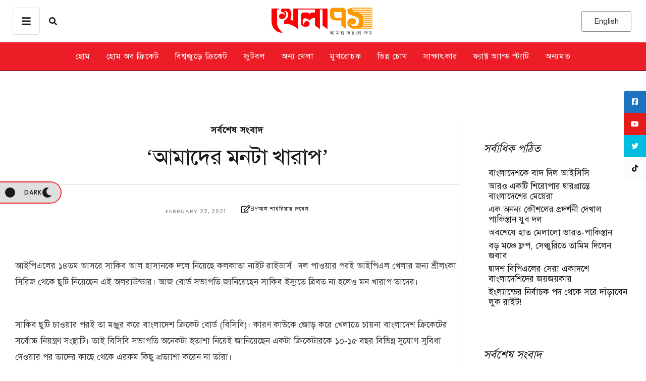

--- FILE ---
content_type: text/html; charset=utf-8
request_url: https://www.google.com/recaptcha/api2/aframe
body_size: 268
content:
<!DOCTYPE HTML><html><head><meta http-equiv="content-type" content="text/html; charset=UTF-8"></head><body><script nonce="y-4fXJd1KLs7RHQbK5hQTw">/** Anti-fraud and anti-abuse applications only. See google.com/recaptcha */ try{var clients={'sodar':'https://pagead2.googlesyndication.com/pagead/sodar?'};window.addEventListener("message",function(a){try{if(a.source===window.parent){var b=JSON.parse(a.data);var c=clients[b['id']];if(c){var d=document.createElement('img');d.src=c+b['params']+'&rc='+(localStorage.getItem("rc::a")?sessionStorage.getItem("rc::b"):"");window.document.body.appendChild(d);sessionStorage.setItem("rc::e",parseInt(sessionStorage.getItem("rc::e")||0)+1);localStorage.setItem("rc::h",'1769337172519');}}}catch(b){}});window.parent.postMessage("_grecaptcha_ready", "*");}catch(b){}</script></body></html>

--- FILE ---
content_type: text/css
request_url: https://khela71.com/wp-content/themes/daily-bulletin/assets/css/default-vars.min.css?ver=1.0.0
body_size: 11939
content:
/*! DailyBulletin - v1.0.8 - 01-04-2024 */
:root{--cmsmasters-colors-primary:var(--e-global-color-primary,#67c1e2);--cmsmasters-colors-secondary:var(--e-global-color-secondary,#191a1e);--cmsmasters-colors-accent:var(--e-global-color-accent,#67c1e2);--cmsmasters-colors-tertiary:var(--e-global-color-tertiary,#8e8e8e);--cmsmasters-link-colors-normal:var(--cmsmasters-colors-primary);--cmsmasters-link-colors-hover:var(--cmsmasters-colors-tertiary);--cmsmasters-colors-text:var(--e-global-color-text,#3e3e3e);--cmsmasters-colors-link:var(--cmsmasters-link-colors-normal);--cmsmasters-colors-hover:var(--cmsmasters-link-colors-hover);--cmsmasters-colors-heading:var(--cmsmasters-colors-secondary);--cmsmasters-colors-bg:var(--e-global-color-background,#fff);--cmsmasters-colors-alternate:var(--e-global-color-alternate,#f1f1f1);--cmsmasters-colors-bd:var(--e-global-color-border,#dfdfdf);--cmsmasters-default-font:sans-serif;--cmsmasters-primary-font-family:var(--e-global-typography-primary-font-family,"Syne"),var(--cmsmasters-default-font);--cmsmasters-primary-font-size:var(--e-global-typography-primary-font-size,30px);--cmsmasters-primary-line-height:var(--e-global-typography-primary-line-height,1.2em);--cmsmasters-primary-font-weight:var(--e-global-typography-primary-font-weight,500);--cmsmasters-primary-text-transform:var(--e-global-typography-primary-text-transform,none);--cmsmasters-primary-font-style:var(--e-global-typography-primary-font-style,normal);--cmsmasters-primary-text-decoration:var(--e-global-typography-primary-text-decoration,none);--cmsmasters-primary-letter-spacing:var(--e-global-typography-primary-letter-spacing,0);--cmsmasters-primary-word-spacing:var(--e-global-typography-primary-word-spacing,0);--cmsmasters-secondary-font-family:var(--e-global-typography-secondary-font-family,"Poppins"),var(--cmsmasters-default-font);--cmsmasters-secondary-font-size:var(--e-global-typography-secondary-font-size,20px);--cmsmasters-secondary-line-height:var(--e-global-typography-secondary-line-height,1.4em);--cmsmasters-secondary-font-weight:var(--e-global-typography-secondary-font-weight,400);--cmsmasters-secondary-text-transform:var(--e-global-typography-secondary-text-transform,none);--cmsmasters-secondary-font-style:var(--e-global-typography-secondary-font-style,normal);--cmsmasters-secondary-text-decoration:var(--e-global-typography-secondary-text-decoration,none);--cmsmasters-secondary-letter-spacing:var(--e-global-typography-secondary-letter-spacing,0);--cmsmasters-secondary-word-spacing:var(--e-global-typography-secondary-word-spacing,0);--cmsmasters-text-font-family:var(--e-global-typography-text-font-family,"Poppins"),var(--cmsmasters-default-font);--cmsmasters-text-font-size:var(--e-global-typography-text-font-size,17px);--cmsmasters-text-line-height:var(--e-global-typography-text-line-height,1.9em);--cmsmasters-text-font-weight:var(--e-global-typography-text-font-weight,400);--cmsmasters-text-text-transform:var(--e-global-typography-text-text-transform,none);--cmsmasters-text-font-style:var(--e-global-typography-text-font-style,normal);--cmsmasters-text-text-decoration:var(--e-global-typography-text-text-decoration,none);--cmsmasters-text-letter-spacing:var(--e-global-typography-text-letter-spacing,0);--cmsmasters-text-word-spacing:var(--e-global-typography-text-word-spacing,0);--cmsmasters-base-font-family:var(--cmsmasters-text-font-family);--cmsmasters-base-font-size:var(--cmsmasters-text-font-size);--cmsmasters-base-line-height:var(--cmsmasters-text-line-height);--cmsmasters-base-font-weight:var(--cmsmasters-text-font-weight);--cmsmasters-base-text-transform:var(--cmsmasters-text-text-transform);--cmsmasters-base-font-style:var(--cmsmasters-text-font-style);--cmsmasters-base-text-decoration:var(--cmsmasters-text-text-decoration);--cmsmasters-base-letter-spacing:var(--cmsmasters-text-letter-spacing);--cmsmasters-base-word-spacing:var(--cmsmasters-text-word-spacing);--cmsmasters-accent-font-family:var(--e-global-typography-accent-font-family,"Poppins"),var(--cmsmasters-default-font);--cmsmasters-accent-font-size:var(--e-global-typography-accent-font-size,12px);--cmsmasters-accent-line-height:var(--e-global-typography-accent-line-height,1.5em);--cmsmasters-accent-font-weight:var(--e-global-typography-accent-font-weight,500);--cmsmasters-accent-text-transform:var(--e-global-typography-accent-text-transform,uppercase);--cmsmasters-accent-font-style:var(--e-global-typography-accent-font-style,normal);--cmsmasters-accent-text-decoration:var(--e-global-typography-accent-text-decoration,none);--cmsmasters-accent-letter-spacing:var(--e-global-typography-accent-letter-spacing,1px);--cmsmasters-accent-word-spacing:var(--e-global-typography-accent-word-spacing,0);--cmsmasters-tertiary-font-family:var(--e-global-typography-tertiary-font-family,"Poppins"),var(--cmsmasters-default-font);--cmsmasters-tertiary-font-size:var(--e-global-typography-tertiary-font-size,14px);--cmsmasters-tertiary-line-height:var(--e-global-typography-tertiary-line-height,1.85em);--cmsmasters-tertiary-font-weight:var(--e-global-typography-tertiary-font-weight,400);--cmsmasters-tertiary-text-transform:var(--e-global-typography-tertiary-text-transform,none);--cmsmasters-tertiary-font-style:var(--e-global-typography-tertiary-font-style,normal);--cmsmasters-tertiary-text-decoration:var(--e-global-typography-tertiary-text-decoration,none);--cmsmasters-tertiary-letter-spacing:var(--e-global-typography-tertiary-letter-spacing,0);--cmsmasters-tertiary-word-spacing:var(--e-global-typography-tertiary-word-spacing,0);--cmsmasters-meta-font-family:var(--e-global-typography-meta-font-family,"Poppins"),var(--cmsmasters-default-font);--cmsmasters-meta-font-size:var(--e-global-typography-meta-font-size,11px);--cmsmasters-meta-line-height:var(--e-global-typography-meta-line-height,1.45em);--cmsmasters-meta-font-weight:var(--e-global-typography-meta-font-weight,500);--cmsmasters-meta-text-transform:var(--e-global-typography-meta-text-transform,uppercase);--cmsmasters-meta-font-style:var(--e-global-typography-meta-font-style,normal);--cmsmasters-meta-text-decoration:var(--e-global-typography-meta-text-decoration,none);--cmsmasters-meta-letter-spacing:var(--e-global-typography-meta-letter-spacing,1px);--cmsmasters-meta-word-spacing:var(--e-global-typography-meta-word-spacing,0);--cmsmasters-taxonomy-font-family:var(--e-global-typography-taxonomy-font-family,"Poppins"),var(--cmsmasters-default-font);--cmsmasters-taxonomy-font-size:var(--e-global-typography-taxonomy-font-size,11px);--cmsmasters-taxonomy-line-height:var(--e-global-typography-taxonomy-line-height,1.45em);--cmsmasters-taxonomy-font-weight:var(--e-global-typography-taxonomy-font-weight,600);--cmsmasters-taxonomy-text-transform:var(--e-global-typography-taxonomy-text-transform,uppercase);--cmsmasters-taxonomy-font-style:var(--e-global-typography-taxonomy-font-style,normal);--cmsmasters-taxonomy-text-decoration:var(--e-global-typography-taxonomy-text-decoration,none);--cmsmasters-taxonomy-letter-spacing:var(--e-global-typography-taxonomy-letter-spacing,1px);--cmsmasters-taxonomy-word-spacing:var(--e-global-typography-taxonomy-word-spacing,0);--cmsmasters-small-font-family:var(--e-global-typography-small-font-family,"Poppins"),var(--cmsmasters-default-font);--cmsmasters-small-font-size:var(--e-global-typography-small-font-size,14px);--cmsmasters-small-line-height:var(--e-global-typography-small-line-height,1.7em);--cmsmasters-small-font-weight:var(--e-global-typography-small-font-weight,400);--cmsmasters-small-text-transform:var(--e-global-typography-small-text-transform,none);--cmsmasters-small-font-style:var(--e-global-typography-small-font-style,normal);--cmsmasters-small-text-decoration:var(--e-global-typography-small-text-decoration,none);--cmsmasters-small-letter-spacing:var(--e-global-typography-small-letter-spacing,0);--cmsmasters-small-word-spacing:var(--e-global-typography-small-word-spacing,0);--cmsmasters-h1-font-family:var(--e-global-typography-h1-font-family,var(--cmsmasters-primary-font-family)),var(--cmsmasters-default-font);--cmsmasters-h1-font-size:var(--e-global-typography-h1-font-size,44px);--cmsmasters-h1-line-height:var(--e-global-typography-h1-line-height,1.3em);--cmsmasters-h1-font-weight:var(--e-global-typography-h1-font-weight,var(--cmsmasters-primary-font-weight));--cmsmasters-h1-text-transform:var(--e-global-typography-h1-text-transform,var(--cmsmasters-primary-text-transform));--cmsmasters-h1-font-style:var(--e-global-typography-h1-font-style,var(--cmsmasters-primary-font-style));--cmsmasters-h1-text-decoration:var(--e-global-typography-h1-text-decoration,var(--cmsmasters-primary-text-decoration));--cmsmasters-h1-letter-spacing:var(--e-global-typography-h1-letter-spacing,-1px);--cmsmasters-h1-word-spacing:var(--e-global-typography-h1-word-spacing,0);--cmsmasters-h2-font-family:var(--e-global-typography-h2-font-family,var(--cmsmasters-primary-font-family)),var(--cmsmasters-default-font);--cmsmasters-h2-font-size:var(--e-global-typography-h2-font-size,32px);--cmsmasters-h2-line-height:var(--e-global-typography-h2-line-height,1.3em);--cmsmasters-h2-font-weight:var(--e-global-typography-h2-font-weight,var(--cmsmasters-primary-font-weight));--cmsmasters-h2-text-transform:var(--e-global-typography-h2-text-transform,var(--cmsmasters-primary-text-transform));--cmsmasters-h2-font-style:var(--e-global-typography-h2-font-style,var(--cmsmasters-primary-font-style));--cmsmasters-h2-text-decoration:var(--e-global-typography-h2-text-decoration,var(--cmsmasters-primary-text-decoration));--cmsmasters-h2-letter-spacing:var(--e-global-typography-h2-letter-spacing,-0.5px);--cmsmasters-h2-word-spacing:var(--e-global-typography-h2-word-spacing,0);--cmsmasters-h3-font-family:var(--e-global-typography-h3-font-family,var(--cmsmasters-primary-font-family)),var(--cmsmasters-default-font);--cmsmasters-h3-font-size:var(--e-global-typography-h3-font-size,26px);--cmsmasters-h3-line-height:var(--e-global-typography-h3-line-height,1.3em);--cmsmasters-h3-font-weight:var(--e-global-typography-h3-font-weight,var(--cmsmasters-primary-font-weight));--cmsmasters-h3-text-transform:var(--e-global-typography-h3-text-transform,var(--cmsmasters-primary-text-transform));--cmsmasters-h3-font-style:var(--e-global-typography-h3-font-style,var(--cmsmasters-primary-font-style));--cmsmasters-h3-text-decoration:var(--e-global-typography-h3-text-decoration,var(--cmsmasters-primary-text-decoration));--cmsmasters-h3-letter-spacing:var(--e-global-typography-h3-letter-spacing,var(--cmsmasters-primary-letter-spacing));--cmsmasters-h3-word-spacing:var(--e-global-typography-h3-word-spacing,var(--cmsmasters-primary-word-spacing));--cmsmasters-h4-font-family:var(--e-global-typography-h4-font-family,"Old Standard Tt"),var(--cmsmasters-default-font);--cmsmasters-h4-font-size:var(--e-global-typography-h4-font-size,22px);--cmsmasters-h4-line-height:var(--e-global-typography-h4-line-height,1.3em);--cmsmasters-h4-font-weight:var(--e-global-typography-h4-font-weight,"400");--cmsmasters-h4-text-transform:var(--e-global-typography-h4-text-transform,var(--cmsmasters-primary-text-transform));--cmsmasters-h4-font-style:var(--e-global-typography-h4-font-style,"italic");--cmsmasters-h4-text-decoration:var(--e-global-typography-h4-text-decoration,var(--cmsmasters-primary-text-decoration));--cmsmasters-h4-letter-spacing:var(--e-global-typography-h4-letter-spacing,var(--cmsmasters-primary-letter-spacing));--cmsmasters-h4-word-spacing:var(--e-global-typography-h4-word-spacing,var(--cmsmasters-primary-word-spacing));--cmsmasters-h5-font-family:var(--e-global-typography-h5-font-family,var(--cmsmasters-primaryy-font-family)),var(--cmsmasters-default-font);--cmsmasters-h5-font-size:var(--e-global-typography-h5-font-size,18px);--cmsmasters-h5-line-height:var(--e-global-typography-h5-line-height,1.35em);--cmsmasters-h5-font-weight:var(--e-global-typography-h5-font-weight,var(--cmsmasters-primary-font-weight));--cmsmasters-h5-text-transform:var(--e-global-typography-h5-text-transform,var(--cmsmasters-primary-text-transform));--cmsmasters-h5-font-style:var(--e-global-typography-h5-font-style,var(--cmsmasters-primary-font-style));--cmsmasters-h5-text-decoration:var(--e-global-typography-h5-text-decoration,var(--cmsmasters-primary-text-decoration));--cmsmasters-h5-letter-spacing:var(--e-global-typography-h5-letter-spacing,var(--cmsmasters-primary-letter-spacing));--cmsmasters-h5-word-spacing:var(--e-global-typography-h5-word-spacing,var(--cmsmasters-primary-word-spacing));--cmsmasters-h6-font-family:var(--e-global-typography-h6-font-family,var(--cmsmasters-primary-font-family)),var(--cmsmasters-default-font);--cmsmasters-h6-font-size:var(--e-global-typography-h6-font-size,16px);--cmsmasters-h6-line-height:var(--e-global-typography-h6-line-height,1.4em);--cmsmasters-h6-font-weight:var(--e-global-typography-h6-font-weight,var(--cmsmasters-primary-font-weight));--cmsmasters-h6-text-transform:var(--e-global-typography-h6-text-transform,var(--cmsmasters-primary-text-transform));--cmsmasters-h6-font-style:var(--e-global-typography-h6-font-style,var(--cmsmasters-primary-font-style));--cmsmasters-h6-text-decoration:var(--e-global-typography-h6-text-decoration,var(--cmsmasters-primary-text-decoration));--cmsmasters-h6-letter-spacing:var(--e-global-typography-h6-letter-spacing,var(--cmsmasters-primary-letter-spacing));--cmsmasters-h6-word-spacing:var(--e-global-typography-h6-word-spacing,var(--cmsmasters-primary-word-spacing));--cmsmasters-button-font-family:var(--e-global-typography-button-font-family,var(--cmsmasters-primary-font-family)),var(--cmsmasters-default-font);--cmsmasters-button-font-size:var(--e-global-typography-button-font-size,16px);--cmsmasters-button-line-height:var(--e-global-typography-button-line-height,1.4em);--cmsmasters-button-font-weight:var(--e-global-typography-button-font-weight,"600");--cmsmasters-button-text-transform:var(--e-global-typography-button-text-transform,var(--cmsmasters-primary-text-transform));--cmsmasters-button-font-style:var(--e-global-typography-button-font-style,var(--cmsmasters-primary-font-style));--cmsmasters-button-text-decoration:var(--e-global-typography-button-text-decoration,var(--cmsmasters-primary-text-decoration));--cmsmasters-button-letter-spacing:var(--e-global-typography-button-letter-spacing,var(--cmsmasters-primary-letter-spacing));--cmsmasters-button-word-spacing:var(--e-global-typography-button-word-spacing,var(--cmsmasters-primary-word-spacing));--cmsmasters-blockquote-font-family:var(--e-global-typography-blockquote-font-family,"Old Standard Tt"),var(--cmsmasters-default-font);--cmsmasters-blockquote-font-size:var(--e-global-typography-blockquote-font-size,28px);--cmsmasters-blockquote-line-height:var(--e-global-typography-blockquote-line-height,1.5em);--cmsmasters-blockquote-font-weight:var(--e-global-typography-blockquote-font-weight,"400");--cmsmasters-blockquote-text-transform:var(--e-global-typography-blockquote-text-transform,"none");--cmsmasters-blockquote-font-style:var(--e-global-typography-blockquote-font-style,"italic");--cmsmasters-blockquote-text-decoration:var(--e-global-typography-blockquote-text-decoration,"none");--cmsmasters-blockquote-letter-spacing:var(--e-global-typography-blockquote-letter-spacing,0);--cmsmasters-blockquote-word-spacing:var(--e-global-typography-blockquote-word-spacing,0);--cmsmasters-logo-title-colors-text:var(--cmsmasters-colors-heading);--cmsmasters-logo-title-colors-hover:var(--cmsmasters-colors-link);--cmsmasters-logo-title-font-family:var(--cmsmasters-h1-font-family);--cmsmasters-logo-title-font-size:var(--cmsmasters-h1-font-size);--cmsmasters-logo-title-line-height:var(--cmsmasters-h1-line-height);--cmsmasters-logo-title-font-weight:var(--cmsmasters-h1-font-weight);--cmsmasters-logo-title-text-transform:var(--cmsmasters-h1-text-transform);--cmsmasters-logo-title-font-style:var(--cmsmasters-h1-font-style);--cmsmasters-logo-title-text-decoration:var(--cmsmasters-h1-text-decoration);--cmsmasters-logo-title-letter-spacing:var(--cmsmasters-h1-letter-spacing);--cmsmasters-logo-title-word-spacing:var(--cmsmasters-h1-word-spacing);--cmsmasters-logo-subtitle-colors-text:var(--cmsmasters-colors-heading);--cmsmasters-logo-subtitle-colors-hover:var(--cmsmasters-colors-link);--cmsmasters-logo-subtitle-font-family:var(--cmsmasters-h5-font-family);--cmsmasters-logo-subtitle-font-size:var(--cmsmasters-h5-font-size);--cmsmasters-logo-subtitle-line-height:var(--cmsmasters-h5-line-height);--cmsmasters-logo-subtitle-font-weight:var(--cmsmasters-h5-font-weight);--cmsmasters-logo-subtitle-text-transform:var(--cmsmasters-h5-text-transform);--cmsmasters-logo-subtitle-font-style:var(--cmsmasters-h5-font-style);--cmsmasters-logo-subtitle-text-decoration:var(--cmsmasters-h5-text-decoration);--cmsmasters-logo-subtitle-letter-spacing:var(--cmsmasters-h5-letter-spacing);--cmsmasters-logo-subtitle-word-spacing:var(--cmsmasters-h5-word-spacing);--cmsmasters-body-bg-color:var(--cmsmasters-colors-bg);--cmsmasters-body-bg-image:none;--cmsmasters-body-bg-position:center center;--cmsmasters-body-bg-attachment:scroll;--cmsmasters-body-bg-repeat:no-repeat;--cmsmasters-body-bg-size:auto;--cmsmasters-global-container-width:100%;--cmsmasters-global-content-width:1340px;--cmsmasters-global-content-padding-left:30px;--cmsmasters-global-content-padding-right:30px;--cmsmasters-link-font-weight:inherit;--cmsmasters-link-font-style:inherit;--cmsmasters-link-letter-spacing:inherit;--cmsmasters-link-word-spacing:inherit;--cmsmasters-link-text-decoration-line:inherit;--cmsmasters-link-text-decoration-colors-normal:currentcolor;--cmsmasters-link-text-decoration-colors-hover:currentcolor;--cmsmasters-link-text-decoration-style:solid;--cmsmasters-link-text-decoration-thickness:auto;--cmsmasters-link-text-underline-position:auto;--cmsmasters-link-text-underline-offset:auto;--cmsmasters-blockquote-colors-text:var(--cmsmasters-colors-secondary);--cmsmasters-blockquote-colors-link:var(--cmsmasters-colors-link);--cmsmasters-blockquote-colors-hover:var(--cmsmasters-colors-hover);--cmsmasters-blockquote-colors-bg:var(--cmsmasters-colors-bg);--cmsmasters-blockquote-colors-bd:var(--cmsmasters-colors-bd);--cmsmasters-blockquote-bd-style:solid;--cmsmasters-blockquote-bd-width-top:1px;--cmsmasters-blockquote-bd-width-right:1px;--cmsmasters-blockquote-bd-width-bottom:1px;--cmsmasters-blockquote-bd-width-left:1px;--cmsmasters-blockquote-bd-radius:0 0 0 0;--cmsmasters-blockquote-box-shadow:none;--cmsmasters-blockquote-padding-top:50px;--cmsmasters-blockquote-padding-right:50px;--cmsmasters-blockquote-padding-bottom:50px;--cmsmasters-blockquote-padding-left:50px;--cmsmasters-blockquote-cite-font-family:var(--cmsmasters-h6-font-family);--cmsmasters-blockquote-cite-font-size:var(--cmsmasters-h6-font-size);--cmsmasters-blockquote-cite-line-height:var(--cmsmasters-h6-line-height);--cmsmasters-blockquote-cite-font-weight:var(--cmsmasters-h6-font-weight);--cmsmasters-blockquote-cite-text-transform:var(--cmsmasters-h6-text-transform);--cmsmasters-blockquote-cite-font-style:var(--cmsmasters-h6-font-style);--cmsmasters-blockquote-cite-text-decoration:var(--cmsmasters-h6-text-decoration);--cmsmasters-blockquote-cite-letter-spacing:var(--cmsmasters-h6-letter-spacing);--cmsmasters-blockquote-cite-word-spacing:var(--cmsmasters-h6-word-spacing);--cmsmasters-blockquote-cite-color:var(--cmsmasters-colors-primary);--cmsmasters-blockquote-cite-gap:30px;--cmsmasters-blockquote-icon-visibility:none;--cmsmasters-blockquote-icon-font-family:inherit;--cmsmasters-blockquote-icon-font-size:50px;--cmsmasters-blockquote-icon-font-weight:normal;--cmsmasters-blockquote-icon-color:inherit;--cmsmasters-blockquote-icon-horizontal-alignment:flex-start;--cmsmasters-blockquote-icon-horizontal-offset:0;--cmsmasters-blockquote-icon-vertical-alignment:flex-start;--cmsmasters-blockquote-icon-vertical-offset:0;--cmsmasters-button-normal-colors-bg:var(--cmsmasters-colors-primary);--cmsmasters-button-normal-colors-bg-image:none;--cmsmasters-button-normal-colors-color:var(--cmsmasters-colors-bg);--cmsmasters-button-normal-colors-bd:var(--cmsmasters-colors-primary);--cmsmasters-button-normal-bd-radius:5px 5px 5px 5px;--cmsmasters-button-text-shadow:none;--cmsmasters-button-normal-box-shadow:none;--cmsmasters-button-normal-bd-style:solid;--cmsmasters-button-normal-bd-width-top:2px;--cmsmasters-button-normal-bd-width-right:2px;--cmsmasters-button-normal-bd-width-bottom:2px;--cmsmasters-button-normal-bd-width-left:2px;--cmsmasters-button-hover-colors-bg:transparent;--cmsmasters-button-hover-colors-bg-image:none;--cmsmasters-button-hover-colors-color:var(--cmsmasters-colors-secondary);--cmsmasters-button-hover-colors-bd:var(--cmsmasters-colors-secondary);--cmsmasters-button-hover-bd-radius:var(--cmsmasters-button-normal-bd-radius);--cmsmasters-button-hover-text-decoration:var(--cmsmasters-button-text-decoration);--cmsmasters-button-hover-text-shadow:var(--cmsmasters-button-text-shadow);--cmsmasters-button-hover-box-shadow:var(--cmsmasters-button-normal-box-shadow);--cmsmasters-button-padding-top:15px;--cmsmasters-button-padding-right:25px;--cmsmasters-button-padding-bottom:15px;--cmsmasters-button-padding-left:25px;--cmsmasters-caption-outside-font-family:var(--cmsmasters-meta-font-family);--cmsmasters-caption-outside-font-size:var(--cmsmasters-meta-font-size);--cmsmasters-caption-outside-line-height:var(--cmsmasters-meta-line-height);--cmsmasters-caption-outside-font-weight:var(--cmsmasters-meta-font-weight);--cmsmasters-caption-outside-text-transform:var(--cmsmasters-meta-text-transform);--cmsmasters-caption-outside-font-style:var(--cmsmasters-meta-font-style);--cmsmasters-caption-outside-text-decoration:var(--cmsmasters-meta-text-decoration);--cmsmasters-caption-outside-letter-spacing:var(--cmsmasters-meta-letter-spacing);--cmsmasters-caption-outside-word-spacing:var(--cmsmasters-meta-word-spacing);--cmsmasters-caption-outside-colors-text:var(--cmsmasters-colors-tertiary);--cmsmasters-caption-outside-colors-link:var(--cmsmasters-colors-link);--cmsmasters-caption-outside-colors-hover:var(--cmsmasters-colors-hover);--cmsmasters-caption-outside-colors-bg:transparent;--cmsmasters-caption-outside-colors-bd:transparent;--cmsmasters-caption-outside-bd-style:none;--cmsmasters-caption-outside-bd-width-top:0;--cmsmasters-caption-outside-bd-width-right:0;--cmsmasters-caption-outside-bd-width-bottom:0;--cmsmasters-caption-outside-bd-width-left:0;--cmsmasters-caption-outside-bd-radius:0 0 0 0;--cmsmasters-caption-outside-padding-top:0;--cmsmasters-caption-outside-padding-right:0;--cmsmasters-caption-outside-padding-bottom:0;--cmsmasters-caption-outside-padding-left:0;--cmsmasters-caption-outside-gap:15px;--cmsmasters-caption-inside-font-family:var(--cmsmasters-text-font-family);--cmsmasters-caption-inside-font-size:var(--cmsmasters-text-font-size);--cmsmasters-caption-inside-line-height:var(--cmsmasters-text-line-height);--cmsmasters-caption-inside-font-weight:var(--cmsmasters-text-font-weight);--cmsmasters-caption-inside-text-transform:var(--cmsmasters-text-text-transform);--cmsmasters-caption-inside-font-style:var(--cmsmasters-text-font-style);--cmsmasters-caption-inside-text-decoration:var(--cmsmasters-text-text-decoration);--cmsmasters-caption-inside-letter-spacing:var(--cmsmasters-text-letter-spacing);--cmsmasters-caption-inside-word-spacing:var(--cmsmasters-text-word-spacing);--cmsmasters-caption-inside-colors-text:var(--cmsmasters-colors-bg);--cmsmasters-caption-inside-colors-link:var(--cmsmasters-colors-link);--cmsmasters-caption-inside-colors-hover:var(--cmsmasters-colors-bg);--cmsmasters-caption-inside-colors-bg:var(--cmsmasters-colors-heading);--cmsmasters-caption-inside-colors-bd:transparent;--cmsmasters-caption-inside-bd-style:none;--cmsmasters-caption-inside-bd-width-top:0;--cmsmasters-caption-inside-bd-width-right:0;--cmsmasters-caption-inside-bd-width-bottom:0;--cmsmasters-caption-inside-bd-width-left:0;--cmsmasters-caption-inside-bd-radius:0 0 0 0;--cmsmasters-caption-inside-padding-top:10px;--cmsmasters-caption-inside-padding-right:10px;--cmsmasters-caption-inside-padding-bottom:8px;--cmsmasters-caption-inside-padding-left:10px;--cmsmasters-caption-image-colors-bg:transparent;--cmsmasters-caption-image-colors-bd:transparent;--cmsmasters-caption-image-bd-style:none;--cmsmasters-caption-image-bd-width-top:0;--cmsmasters-caption-image-bd-width-right:0;--cmsmasters-caption-image-bd-width-bottom:0;--cmsmasters-caption-image-bd-width-left:0;--cmsmasters-caption-image-bd-radius:0 0 0 0;--cmsmasters-caption-image-padding-top:0;--cmsmasters-caption-image-padding-right:0;--cmsmasters-caption-image-padding-bottom:0;--cmsmasters-caption-image-padding-left:0;--cmsmasters-input-font-family:var(--cmsmasters-small-font-family);--cmsmasters-input-font-size:var(--cmsmasters-small-font-size);--cmsmasters-input-line-height:var(--cmsmasters-small-line-height);--cmsmasters-input-font-weight:var(--cmsmasters-small-font-weight);--cmsmasters-input-text-transform:var(--cmsmasters-small-text-transform);--cmsmasters-input-font-style:var(--cmsmasters-small-font-style);--cmsmasters-input-text-decoration:var(--cmsmasters-small-text-decoration);--cmsmasters-input-letter-spacing:var(--cmsmasters-small-letter-spacing);--cmsmasters-input-word-spacing:var(--cmsmasters-small-word-spacing);--cmsmasters-input-normal-colors-bg:var(--cmsmasters-colors-bg);--cmsmasters-input-normal-colors-color:var(--cmsmasters-colors-text);--cmsmasters-input-normal-colors-bd:var(--cmsmasters-colors-bd);--cmsmasters-input-normal-bd-radius:5px 5px 5px 5px;--cmsmasters-input-normal-box-shadow:none;--cmsmasters-input-normal-bd-style:solid;--cmsmasters-input-normal-bd-width-top:1px;--cmsmasters-input-normal-bd-width-right:1px;--cmsmasters-input-normal-bd-width-bottom:1px;--cmsmasters-input-normal-bd-width-left:1px;--cmsmasters-input-focus-colors-bg:var(--cmsmasters-input-normal-colors-bg);--cmsmasters-input-focus-colors-color:var(--cmsmasters-input-normal-colors-color);--cmsmasters-input-focus-colors-bd:var(--cmsmasters-colors-primary);--cmsmasters-input-focus-bd-radius:var(--cmsmasters-input-normal-bd-radius);--cmsmasters-input-focus-box-shadow:var(--cmsmasters-input-normal-box-shadow);--cmsmasters-input-placeholder-color:var(--cmsmasters-colors-tertiary);--cmsmasters-input-padding-top:15px;--cmsmasters-input-padding-right:25px;--cmsmasters-input-padding-bottom:15px;--cmsmasters-input-padding-left:25px;--cmsmasters-input-label-color:var(--cmsmasters-colors-heading);--cmsmasters-input-label-font-family:var(--cmsmasters-h6-font-family);--cmsmasters-input-label-font-size:var(--cmsmasters-h6-font-size);--cmsmasters-input-label-line-height:var(--cmsmasters-h6-line-height);--cmsmasters-input-label-font-weight:var(--cmsmasters-h6-font-weight);--cmsmasters-input-label-text-transform:var(--cmsmasters-h6-text-transform);--cmsmasters-input-label-font-style:var(--cmsmasters-h6-font-style);--cmsmasters-input-label-text-decoration:var(--cmsmasters-h6-text-decoration);--cmsmasters-input-label-letter-spacing:var(--cmsmasters-h6-letter-spacing);--cmsmasters-input-label-word-spacing:var(--cmsmasters-h6-word-spacing);--cmsmasters-table-font-family:var(--cmsmasters-base-font-family);--cmsmasters-table-font-size:var(--cmsmasters-base-font-size);--cmsmasters-table-line-height:var(--cmsmasters-base-line-height);--cmsmasters-table-font-weight:var(--cmsmasters-base-font-weight);--cmsmasters-table-text-transform:var(--cmsmasters-base-text-transform);--cmsmasters-table-font-style:var(--cmsmasters-base-font-style);--cmsmasters-table-text-decoration:var(--cmsmasters-base-text-decoration);--cmsmasters-table-letter-spacing:var(--cmsmasters-base-letter-spacing);--cmsmasters-table-word-spacing:var(--cmsmasters-base-word-spacing);--cmsmasters-table-colors-text:var(--cmsmasters-colors-text);--cmsmasters-table-colors-link:var(--cmsmasters-colors-link);--cmsmasters-table-colors-hover:var(--cmsmasters-colors-hover);--cmsmasters-table-colors-bg:var(--cmsmasters-colors-bg);--cmsmasters-table-colors-bd:var(--cmsmasters-colors-bd);--cmsmasters-table-padding-top:20px;--cmsmasters-table-padding-right:30px;--cmsmasters-table-padding-bottom:20px;--cmsmasters-table-padding-left:30px;--cmsmasters-table-thead-font-family:var(--cmsmasters-h5-font-family);--cmsmasters-table-thead-font-size:var(--cmsmasters-h5-font-size);--cmsmasters-table-thead-line-height:var(--cmsmasters-h5-line-height);--cmsmasters-table-thead-font-weight:var(--cmsmasters-h5-font-weight);--cmsmasters-table-thead-text-transform:var(--cmsmasters-h5-text-transform);--cmsmasters-table-thead-font-style:var(--cmsmasters-h5-font-style);--cmsmasters-table-thead-text-decoration:var(--cmsmasters-h5-text-decoration);--cmsmasters-table-thead-letter-spacing:var(--cmsmasters-h5-letter-spacing);--cmsmasters-table-thead-word-spacing:var(--cmsmasters-h5-word-spacing);--cmsmasters-table-thead-colors-text:var(--cmsmasters-colors-bg);--cmsmasters-table-thead-colors-link:var(--cmsmasters-colors-bg);--cmsmasters-table-thead-colors-hover:var(--cmsmasters-colors-tertiary);--cmsmasters-table-thead-colors-bg:var(--cmsmasters-colors-primary);--cmsmasters-table-thead-colors-bd:var(--cmsmasters-colors-bd);--cmsmasters-table-tfoot-font-family:var(--cmsmasters-h5-font-family);--cmsmasters-table-tfoot-font-size:var(--cmsmasters-h5-font-size);--cmsmasters-table-tfoot-line-height:var(--cmsmasters-h5-line-height);--cmsmasters-table-tfoot-font-weight:var(--cmsmasters-h5-font-weight);--cmsmasters-table-tfoot-text-transform:var(--cmsmasters-h5-text-transform);--cmsmasters-table-tfoot-font-style:var(--cmsmasters-h5-font-style);--cmsmasters-table-tfoot-text-decoration:var(--cmsmasters-h5-text-decoration);--cmsmasters-table-tfoot-letter-spacing:var(--cmsmasters-h5-letter-spacing);--cmsmasters-table-tfoot-word-spacing:var(--cmsmasters-h5-word-spacing);--cmsmasters-table-tfoot-colors-text:var(--cmsmasters-colors-secondary);--cmsmasters-table-tfoot-colors-link:var(--cmsmasters-colors-link);--cmsmasters-table-tfoot-colors-hover:var(--cmsmasters-colors-hover);--cmsmasters-table-tfoot-colors-bg:var(--cmsmasters-colors-alternate);--cmsmasters-table-tfoot-colors-bd:var(--cmsmasters-colors-bd);--cmsmasters-gutenberg-columns-gap:4%;--cmsmasters-gutenberg-gallery-columns-gap:1%;--cmsmasters-pullquote-font-family:var(--cmsmasters-blockquote-font-family);--cmsmasters-pullquote-font-size:var(--cmsmasters-blockquote-font-size);--cmsmasters-pullquote-line-height:var(--cmsmasters-blockquote-line-height);--cmsmasters-pullquote-font-weight:var(--cmsmasters-blockquote-font-weight);--cmsmasters-pullquote-text-transform:var(--cmsmasters-blockquote-text-transform);--cmsmasters-pullquote-font-style:var(--cmsmasters-blockquote-font-style);--cmsmasters-pullquote-text-decoration:var(--cmsmasters-blockquote-text-decoration);--cmsmasters-pullquote-letter-spacing:var(--cmsmasters-blockquote-letter-spacing);--cmsmasters-pullquote-word-spacing:var(--cmsmasters-blockquote-word-spacing);--cmsmasters-pullquote-colors-text:var(--cmsmasters-colors-heading);--cmsmasters-pullquote-colors-link:var(--cmsmasters-colors-link);--cmsmasters-pullquote-colors-hover:var(--cmsmasters-colors-hover);--cmsmasters-pullquote-colors-bg:var(--cmsmasters-colors-bg);--cmsmasters-pullquote-colors-bd:var(--cmsmasters-colors-link);--cmsmasters-pullquote-bd-style:solid;--cmsmasters-pullquote-bd-width-top:2px;--cmsmasters-pullquote-bd-width-right:0;--cmsmasters-pullquote-bd-width-bottom:2px;--cmsmasters-pullquote-bd-width-left:0;--cmsmasters-pullquote-bd-radius:0 0 0 0;--cmsmasters-pullquote-box-shadow:none;--cmsmasters-pullquote-padding-top:50px;--cmsmasters-pullquote-padding-right:0;--cmsmasters-pullquote-padding-bottom:50px;--cmsmasters-pullquote-padding-left:0;--cmsmasters-pullquote-cite-font-family:var(--cmsmasters-h6-font-family);--cmsmasters-pullquote-cite-font-size:var(--cmsmasters-h6-font-size);--cmsmasters-pullquote-cite-line-height:var(--cmsmasters-h6-line-height);--cmsmasters-pullquote-cite-font-weight:var(--cmsmasters-h6-font-weight);--cmsmasters-pullquote-cite-text-transform:var(--cmsmasters-h6-text-transform);--cmsmasters-pullquote-cite-font-style:var(--cmsmasters-h6-font-style);--cmsmasters-pullquote-cite-text-decoration:var(--cmsmasters-h6-text-decoration);--cmsmasters-pullquote-cite-letter-spacing:var(--cmsmasters-h6-letter-spacing);--cmsmasters-pullquote-cite-word-spacing:var(--cmsmasters-h6-word-spacing);--cmsmasters-pullquote-cite-color:var(--cmsmasters-colors-link);--cmsmasters-pullquote-cite-gap:30px;--cmsmasters-pullquote-icon-visibility:none;--cmsmasters-pullquote-icon-font-family:inherit;--cmsmasters-pullquote-icon-font-size:50px;--cmsmasters-pullquote-icon-font-weight:normal;--cmsmasters-pullquote-icon-color:inherit;--cmsmasters-pullquote-icon-horizontal-alignment:flex-start;--cmsmasters-pullquote-icon-horizontal-offset:0;--cmsmasters-pullquote-icon-vertical-alignment:flex-start;--cmsmasters-pullquote-icon-vertical-offset:0;--cmsmasters-slider-arrows-text-font-family:var(--cmsmasters-meta-font-family);--cmsmasters-slider-arrows-text-font-size:var(--cmsmasters-meta-font-size);--cmsmasters-slider-arrows-text-line-height:var(--cmsmasters-meta-line-height);--cmsmasters-slider-arrows-text-font-weight:var(--cmsmasters-meta-font-weight);--cmsmasters-slider-arrows-text-text-transform:var(--cmsmasters-meta-text-transform);--cmsmasters-slider-arrows-text-font-style:var(--cmsmasters-meta-font-style);--cmsmasters-slider-arrows-text-text-decoration:var(--cmsmasters-meta-text-decoration);--cmsmasters-slider-arrows-text-letter-spacing:var(--cmsmasters-meta-letter-spacing);--cmsmasters-slider-arrows-text-word-spacing:var(--cmsmasters-meta-word-spacing);--cmsmasters-slider-arrows-normal-colors-icon:var(--cmsmasters-colors-link);--cmsmasters-slider-arrows-normal-colors-bg:var(--cmsmasters-colors-bg);--cmsmasters-slider-arrows-normal-colors-text:var(--cmsmasters-colors-link);--cmsmasters-slider-arrows-normal-colors-bd:var(--cmsmasters-colors-bd);--cmsmasters-slider-arrows-normal-box-shadow:none;--cmsmasters-slider-arrows-hover-colors-icon:var(--cmsmasters-slider-arrows-normal-colors-icon);--cmsmasters-slider-arrows-hover-colors-bg:var(--cmsmasters-slider-arrows-normal-colors-bg);--cmsmasters-slider-arrows-hover-colors-text:var(--cmsmasters-slider-arrows-normal-colors-text);--cmsmasters-slider-arrows-hover-colors-bd:var(--cmsmasters-slider-arrows-normal-colors-bd);--cmsmasters-slider-arrows-hover-box-shadow:var(--cmsmasters-slider-arrows-normal-box-shadow);--cmsmasters-slider-arrows-bd-style:solid;--cmsmasters-slider-arrows-bd-width-top:0;--cmsmasters-slider-arrows-bd-width-right:0;--cmsmasters-slider-arrows-bd-width-bottom:0;--cmsmasters-slider-arrows-bd-width-left:0;--cmsmasters-slider-arrows-bd-radius:0;--cmsmasters-slider-arrows-icon-size:20px;--cmsmasters-slider-arrows-spacing:10px;--cmsmasters-slider-arrows-box-width:25px;--cmsmasters-slider-arrows-box-height:25px;--cmsmasters-slider-arrows-icon-gap:20px;--cmsmasters-slider-arrows-padding-top:5px;--cmsmasters-slider-arrows-padding-right:5px;--cmsmasters-slider-arrows-padding-bottom:5px;--cmsmasters-slider-arrows-padding-left:5px;--cmsmasters-slider-arrows-responsive-text-visibility:flex;--cmsmasters-slider-arrows-container-position:row;--cmsmasters-slider-arrows-container-jc:space-between;--cmsmasters-slider-arrows-container-ai:flex-end;--cmsmasters-slider-arrows-container-margin-top:15px;--cmsmasters-slider-arrows-container-margin-right:15px;--cmsmasters-slider-arrows-container-margin-bottom:15px;--cmsmasters-slider-arrows-container-margin-left:15px;--cmsmasters-slider-bullets-font-family:var(--cmsmasters-small-font-family);--cmsmasters-slider-bullets-font-size:var(--cmsmasters-small-font-size);--cmsmasters-slider-bullets-line-height:var(--cmsmasters-small-line-height);--cmsmasters-slider-bullets-font-weight:var(--cmsmasters-small-font-weight);--cmsmasters-slider-bullets-text-transform:var(--cmsmasters-small-text-transform);--cmsmasters-slider-bullets-font-style:var(--cmsmasters-small-font-style);--cmsmasters-slider-bullets-text-decoration:var(--cmsmasters-small-text-decoration);--cmsmasters-slider-bullets-letter-spacing:var(--cmsmasters-small-letter-spacing);--cmsmasters-slider-bullets-word-spacing:var(--cmsmasters-small-word-spacing);--cmsmasters-slider-bullets-normal-colors-bg:var(--cmsmasters-colors-link);--cmsmasters-slider-bullets-normal-colors-text:var(--cmsmasters-colors-bg);--cmsmasters-slider-bullets-normal-colors-bd:var(--cmsmasters-colors-link);--cmsmasters-slider-bullets-normal-box-shadow:none;--cmsmasters-slider-bullets-hover-colors-bg:var(--cmsmasters-slider-bullets-normal-colors-bg);--cmsmasters-slider-bullets-hover-colors-text:var(--cmsmasters-slider-bullets-normal-colors-text);--cmsmasters-slider-bullets-hover-colors-bd:var(--cmsmasters-slider-bullets-normal-colors-bd);--cmsmasters-slider-bullets-hover-box-shadow:var(--cmsmasters-slider-bullets-normal-box-shadow);--cmsmasters-slider-bullets-active-colors-bg:var(--cmsmasters-slider-bullets-hover-colors-bg);--cmsmasters-slider-bullets-active-colors-text:var(--cmsmasters-slider-bullets-hover-colors-text);--cmsmasters-slider-bullets-active-colors-bd:var(--cmsmasters-slider-bullets-hover-colors-bd);--cmsmasters-slider-bullets-active-box-shadow:var(--cmsmasters-slider-bullets-hover-box-shadow);--cmsmasters-slider-bullets-bd-style:solid;--cmsmasters-slider-bullets-bd-width-top:0;--cmsmasters-slider-bullets-bd-width-right:0;--cmsmasters-slider-bullets-bd-width-bottom:0;--cmsmasters-slider-bullets-bd-width-left:0;--cmsmasters-slider-bullets-bd-radius:50%;--cmsmasters-slider-bullets-size:10px;--cmsmasters-slider-bullets-spacing:10px;--cmsmasters-slider-bullets-container-bg-color:transparent;--cmsmasters-slider-bullets-container-bd-style:none;--cmsmasters-slider-bullets-container-bd-width-top:0;--cmsmasters-slider-bullets-container-bd-width-right:0;--cmsmasters-slider-bullets-container-bd-width-bottom:0;--cmsmasters-slider-bullets-container-bd-width-left:0;--cmsmasters-slider-bullets-container-bd-color:var(--cmsmasters-colors-bd);--cmsmasters-slider-bullets-container-bd-radius:0;--cmsmasters-slider-bullets-container-padding-top:10px;--cmsmasters-slider-bullets-container-padding-right:10px;--cmsmasters-slider-bullets-container-padding-bottom:10px;--cmsmasters-slider-bullets-container-padding-left:10px;--cmsmasters-slider-bullets-container-margin-top:0;--cmsmasters-slider-bullets-container-margin-right:0;--cmsmasters-slider-bullets-container-margin-bottom:0;--cmsmasters-slider-bullets-container-margin-left:0;--cmsmasters-slider-bullets-container-jc:center;--cmsmasters-slider-bullets-container-ai:flex-end;--cmsmasters-slider-progressbar-normal-bg:var(--cmsmasters-colors-heading);--cmsmasters-slider-progressbar-fill-bg:var(--cmsmasters-colors-link);--cmsmasters-slider-progressbar-box-shadow:none;--cmsmasters-slider-progressbar-thickness:10px;--cmsmasters-slider-progressbar-bd-radius:100px;--cmsmasters-slider-progressbar-container-margin-top:0;--cmsmasters-slider-progressbar-container-margin-right:0;--cmsmasters-slider-progressbar-container-margin-bottom:0;--cmsmasters-slider-progressbar-container-margin-left:0;--cmsmasters-slider-progressbar-container-position:flex-end;--cmsmasters-slider-fraction-font-family:var(--cmsmasters-small-font-family);--cmsmasters-slider-fraction-font-size:var(--cmsmasters-small-font-size);--cmsmasters-slider-fraction-line-height:var(--cmsmasters-small-line-height);--cmsmasters-slider-fraction-font-weight:var(--cmsmasters-small-font-weight);--cmsmasters-slider-fraction-text-transform:var(--cmsmasters-small-text-transform);--cmsmasters-slider-fraction-font-style:var(--cmsmasters-small-font-style);--cmsmasters-slider-fraction-text-decoration:var(--cmsmasters-small-text-decoration);--cmsmasters-slider-fraction-letter-spacing:var(--cmsmasters-small-letter-spacing);--cmsmasters-slider-fraction-word-spacing:var(--cmsmasters-small-word-spacing);--cmsmasters-slider-fraction-colors-text:var(--cmsmasters-colors-heading);--cmsmasters-slider-fraction-colors-bg:var(--cmsmasters-colors-bg);--cmsmasters-slider-fraction-colors-bd:var(--cmsmasters-colors-bd);--cmsmasters-slider-fraction-bd-style:none;--cmsmasters-slider-fraction-bd-width-top:0;--cmsmasters-slider-fraction-bd-width-right:0;--cmsmasters-slider-fraction-bd-width-bottom:0;--cmsmasters-slider-fraction-bd-width-left:0;--cmsmasters-slider-fraction-bd-radius:0;--cmsmasters-slider-fraction-spacing:15px;--cmsmasters-slider-fraction-padding-top:0;--cmsmasters-slider-fraction-padding-right:0;--cmsmasters-slider-fraction-padding-bottom:0;--cmsmasters-slider-fraction-padding-left:0;--cmsmasters-slider-fraction-margin-top:0;--cmsmasters-slider-fraction-margin-right:0;--cmsmasters-slider-fraction-margin-bottom:0;--cmsmasters-slider-fraction-margin-left:0;--cmsmasters-slider-fraction-jc:flex-end;--cmsmasters-slider-fraction-ai:flex-end;--cmsmasters-header-top-alignment:space-between;--cmsmasters-header-top-height:32px;--cmsmasters-header-top-elements-gap:10px;--cmsmasters-header-top-z-index:auto;--cmsmasters-header-top-container-width:var(--cmsmasters-global-container-width);--cmsmasters-header-top-container-bg-color:var(--cmsmasters-colors-heading);--cmsmasters-header-top-container-bg-image:none;--cmsmasters-header-top-container-bg-position:center center;--cmsmasters-header-top-container-bg-attachment:scroll;--cmsmasters-header-top-container-bg-repeat:no-repeat;--cmsmasters-header-top-container-bg-size:auto;--cmsmasters-header-top-container-bd-style:none;--cmsmasters-header-top-container-bd-width-top:0;--cmsmasters-header-top-container-bd-width-right:0;--cmsmasters-header-top-container-bd-width-bottom:0;--cmsmasters-header-top-container-bd-width-left:0;--cmsmasters-header-top-container-bd-color:var(--cmsmasters-colors-bd);--cmsmasters-header-top-content-width:var(--cmsmasters-global-content-width);--cmsmasters-header-top-content-padding-top:10px;--cmsmasters-header-top-content-padding-right:var(--cmsmasters-global-content-padding-right);--cmsmasters-header-top-content-padding-bottom:10px;--cmsmasters-header-top-content-padding-left:var(--cmsmasters-global-content-padding-left);--cmsmasters-header-top-content-bd-style:none;--cmsmasters-header-top-content-bd-width-top:0;--cmsmasters-header-top-content-bd-width-right:0;--cmsmasters-header-top-content-bd-width-bottom:0;--cmsmasters-header-top-content-bd-width-left:0;--cmsmasters-header-top-content-bd-color:var(--cmsmasters-colors-bd);--cmsmasters-header-top-toggle-normal-colors-bg:transparent;--cmsmasters-header-top-toggle-normal-colors-color:var(--cmsmasters-colors-bg);--cmsmasters-header-top-toggle-normal-colors-bd:var(--cmsmasters-colors-bd);--cmsmasters-header-top-toggle-normal-bd-radius:0 0 0 0;--cmsmasters-header-top-toggle-normal-box-shadow:none;--cmsmasters-header-top-toggle-normal-bd-style:none;--cmsmasters-header-top-toggle-normal-bd-width-top:0;--cmsmasters-header-top-toggle-normal-bd-width-right:0;--cmsmasters-header-top-toggle-normal-bd-width-bottom:0;--cmsmasters-header-top-toggle-normal-bd-width-left:0;--cmsmasters-header-top-toggle-active-colors-bg:var(--cmsmasters-header-top-toggle-normal-colors-bg);--cmsmasters-header-top-toggle-active-colors-color:var(--cmsmasters-header-top-toggle-normal-colors-color);--cmsmasters-header-top-toggle-active-colors-bd:var(--cmsmasters-header-top-toggle-normal-colors-bd);--cmsmasters-header-top-toggle-active-bd-radius:var(--cmsmasters-header-top-toggle-normal-bd-radius);--cmsmasters-header-top-toggle-active-box-shadow:var(--cmsmasters-header-top-toggle-normal-box-shadow);--cmsmasters-header-top-toggle-icon-size:14px;--cmsmasters-header-top-toggle-padding-top:15px;--cmsmasters-header-top-toggle-padding-right:15px;--cmsmasters-header-top-toggle-padding-bottom:15px;--cmsmasters-header-top-toggle-padding-left:15px;--cmsmasters-header-top-html-colors-text:var(--cmsmasters-colors-bg);--cmsmasters-header-top-html-colors-link:var(--cmsmasters-colors-link);--cmsmasters-header-top-html-colors-hover:var(--cmsmasters-colors-bg);--cmsmasters-header-top-html-font-family:var(--cmsmasters-meta-font-family);--cmsmasters-header-top-html-font-size:var(--cmsmasters-meta-font-size);--cmsmasters-header-top-html-line-height:var(--cmsmasters-meta-line-height);--cmsmasters-header-top-html-font-weight:var(--cmsmasters-meta-font-weight);--cmsmasters-header-top-html-text-transform:var(--cmsmasters-meta-text-transform);--cmsmasters-header-top-html-font-style:var(--cmsmasters-meta-font-style);--cmsmasters-header-top-html-text-decoration:var(--cmsmasters-meta-text-decoration);--cmsmasters-header-top-html-letter-spacing:var(--cmsmasters-meta-letter-spacing);--cmsmasters-header-top-html-word-spacing:var(--cmsmasters-meta-word-spacing);--cmsmasters-header-top-info-colors-text:var(--cmsmasters-colors-bg);--cmsmasters-header-top-info-colors-link:var(--cmsmasters-colors-bg);--cmsmasters-header-top-info-colors-hover:var(--cmsmasters-colors-link);--cmsmasters-header-top-info-colors-icon:var(--cmsmasters-colors-link);--cmsmasters-header-top-info-colors-divider:var(--cmsmasters-colors-bd);--cmsmasters-header-top-info-font-family:var(--cmsmasters-meta-font-family);--cmsmasters-header-top-info-font-size:var(--cmsmasters-meta-font-size);--cmsmasters-header-top-info-line-height:var(--cmsmasters-meta-line-height);--cmsmasters-header-top-info-font-weight:var(--cmsmasters-meta-font-weight);--cmsmasters-header-top-info-text-transform:var(--cmsmasters-meta-text-transform);--cmsmasters-header-top-info-font-style:var(--cmsmasters-meta-font-style);--cmsmasters-header-top-info-text-decoration:var(--cmsmasters-meta-text-decoration);--cmsmasters-header-top-info-letter-spacing:var(--cmsmasters-meta-letter-spacing);--cmsmasters-header-top-info-word-spacing:var(--cmsmasters-meta-word-spacing);--cmsmasters-header-top-info-items-gap:20px;--cmsmasters-header-top-info-icon-size:14px;--cmsmasters-header-top-info-icon-gap:15px;--cmsmasters-header-top-social-normal-colors-color:var(--cmsmasters-colors-bg);--cmsmasters-header-top-social-normal-colors-bg:transparent;--cmsmasters-header-top-social-normal-colors-bd:transparent;--cmsmasters-header-top-social-hover-colors-color:var(--cmsmasters-header-top-social-normal-colors-color);--cmsmasters-header-top-social-hover-colors-bg:var(--cmsmasters-header-top-social-normal-colors-bg);--cmsmasters-header-top-social-hover-colors-bd:var(--cmsmasters-header-top-social-normal-colors-bd);--cmsmasters-header-top-social-size:14px;--cmsmasters-header-top-social-bd-style:none;--cmsmasters-header-top-social-bd-width-top:0;--cmsmasters-header-top-social-bd-width-right:0;--cmsmasters-header-top-social-bd-width-bottom:0;--cmsmasters-header-top-social-bd-width-left:0;--cmsmasters-header-top-social-bd-radius:0 0 0 0;--cmsmasters-header-top-social-padding-top:0;--cmsmasters-header-top-social-padding-right:0;--cmsmasters-header-top-social-padding-bottom:0;--cmsmasters-header-top-social-padding-left:0;--cmsmasters-header-top-social-gap:5px;--cmsmasters-header-top-nav-burger-button-normal-colors-bg:transparent;--cmsmasters-header-top-nav-burger-button-normal-colors-color:var(--cmsmasters-colors-bg);--cmsmasters-header-top-nav-burger-button-normal-colors-bd:var(--cmsmasters-colors-bg);--cmsmasters-header-top-nav-burger-button-normal-bd-radius:0 0 0 0;--cmsmasters-header-top-nav-burger-button-normal-box-shadow:none;--cmsmasters-header-top-nav-burger-button-normal-bd-style:solid;--cmsmasters-header-top-nav-burger-button-normal-bd-width-top:1px;--cmsmasters-header-top-nav-burger-button-normal-bd-width-right:1px;--cmsmasters-header-top-nav-burger-button-normal-bd-width-bottom:1px;--cmsmasters-header-top-nav-burger-button-normal-bd-width-left:1px;--cmsmasters-header-top-nav-burger-button-active-colors-bg:var(--cmsmasters-header-top-nav-burger-button-normal-colors-bg);--cmsmasters-header-top-nav-burger-button-active-colors-color:var(--cmsmasters-header-top-nav-burger-button-normal-colors-color);--cmsmasters-header-top-nav-burger-button-active-colors-bd:var(--cmsmasters-header-top-nav-burger-button-normal-colors-bd);--cmsmasters-header-top-nav-burger-button-active-bd-radius:var(--cmsmasters-header-top-nav-burger-button-normal-bd-radius);--cmsmasters-header-top-nav-burger-button-active-box-shadow:var(--cmsmasters-header-top-nav-burger-button-normal-box-shadow);--cmsmasters-header-top-nav-burger-button-icon-size:16px;--cmsmasters-header-top-nav-burger-button-padding-top:10px;--cmsmasters-header-top-nav-burger-button-padding-right:10px;--cmsmasters-header-top-nav-burger-button-padding-bottom:10px;--cmsmasters-header-top-nav-burger-button-padding-left:10px;--cmsmasters-header-top-nav-burger-container-bg-color:var(--cmsmasters-colors-bg);--cmsmasters-header-top-nav-burger-container-bg-image:none;--cmsmasters-header-top-nav-burger-container-bg-position:center center;--cmsmasters-header-top-nav-burger-container-bg-attachment:scroll;--cmsmasters-header-top-nav-burger-container-bg-repeat:no-repeat;--cmsmasters-header-top-nav-burger-container-bg-size:auto;--cmsmasters-header-top-nav-burger-container-bd-style:solid;--cmsmasters-header-top-nav-burger-container-bd-width-top:0;--cmsmasters-header-top-nav-burger-container-bd-width-bottom:0;--cmsmasters-header-top-nav-burger-container-bd-color:var(--cmsmasters-colors-bd);--cmsmasters-header-top-nav-burger-container-padding-top:20px;--cmsmasters-header-top-nav-burger-container-padding-bottom:20px;--cmsmasters-header-top-nav-burger-dropdown-item-font-family:var(--cmsmasters-tertiary-font-family);--cmsmasters-header-top-nav-burger-dropdown-item-font-size:var(--cmsmasters-tertiary-font-size);--cmsmasters-header-top-nav-burger-dropdown-item-line-height:var(--cmsmasters-tertiary-line-height);--cmsmasters-header-top-nav-burger-dropdown-item-font-weight:var(--cmsmasters-tertiary-font-weight);--cmsmasters-header-top-nav-burger-dropdown-item-text-transform:var(--cmsmasters-tertiary-text-transform);--cmsmasters-header-top-nav-burger-dropdown-item-font-style:var(--cmsmasters-tertiary-font-style);--cmsmasters-header-top-nav-burger-dropdown-item-text-decoration:var(--cmsmasters-tertiary-text-decoration);--cmsmasters-header-top-nav-burger-dropdown-item-letter-spacing:var(--cmsmasters-tertiary-letter-spacing);--cmsmasters-header-top-nav-burger-dropdown-item-word-spacing:var(--cmsmasters-tertiary-word-spacing);--cmsmasters-header-top-nav-burger-dropdown-item-normal-colors-color:var(--cmsmasters-colors-heading);--cmsmasters-header-top-nav-burger-dropdown-item-normal-colors-bg:transparent;--cmsmasters-header-top-nav-burger-dropdown-item-current-colors-color:var(--cmsmasters-header-top-nav-burger-dropdown-item-normal-colors-color);--cmsmasters-header-top-nav-burger-dropdown-item-current-colors-bg:var(--cmsmasters-header-top-nav-burger-dropdown-item-normal-colors-bg);--cmsmasters-header-top-nav-burger-dropdown-item-padding-top:0;--cmsmasters-header-top-nav-burger-dropdown-item-padding-right:10px;--cmsmasters-header-top-nav-burger-dropdown-item-padding-bottom:0;--cmsmasters-header-top-nav-burger-dropdown-item-padding-left:10px;--cmsmasters-header-top-nav-burger-dropdown-item-divider-type:none;--cmsmasters-header-top-nav-burger-dropdown-item-divider-width:0px;--cmsmasters-header-top-nav-burger-dropdown-item-divider-color:var(--cmsmasters-colors-bd);--cmsmasters-header-top-nav-burger-title-item-font-family:var(--cmsmasters-h4-font-family);--cmsmasters-header-top-nav-burger-title-item-font-size:var(--cmsmasters-h4-font-size);--cmsmasters-header-top-nav-burger-title-item-line-height:var(--cmsmasters-h4-line-height);--cmsmasters-header-top-nav-burger-title-item-font-weight:var(--cmsmasters-h4-font-weight);--cmsmasters-header-top-nav-burger-title-item-text-transform:var(--cmsmasters-h4-text-transform);--cmsmasters-header-top-nav-burger-title-item-font-style:var(--cmsmasters-h4-font-style);--cmsmasters-header-top-nav-burger-title-item-text-decoration:var(--cmsmasters-h4-text-decoration);--cmsmasters-header-top-nav-burger-title-item-letter-spacing:var(--cmsmasters-h4-letter-spacing);--cmsmasters-header-top-nav-burger-title-item-word-spacing:var(--cmsmasters-h4-word-spacing);--cmsmasters-header-top-nav-burger-title-item-normal-colors-color:var(--cmsmasters-colors-heading);--cmsmasters-header-top-nav-burger-title-item-normal-colors-bg:transparent;--cmsmasters-header-top-nav-burger-title-item-current-colors-color:var(--cmsmasters-header-top-nav-burger-title-item-normal-colors-color);--cmsmasters-header-top-nav-burger-title-item-current-colors-bg:var(--cmsmasters-header-top-nav-burger-title-item-normal-colors-bg);--cmsmasters-header-top-nav-burger-title-item-padding-top:7px;--cmsmasters-header-top-nav-burger-title-item-padding-right:20px;--cmsmasters-header-top-nav-burger-title-item-padding-bottom:7px;--cmsmasters-header-top-nav-burger-title-item-padding-left:20px;--cmsmasters-header-top-nav-burger-title-item-divider-type:none;--cmsmasters-header-top-nav-burger-title-item-divider-width:0px;--cmsmasters-header-top-nav-burger-title-item-divider-color:var(--cmsmasters-colors-bd);--cmsmasters-header-top-nav-dropdown-container-width:150px;--cmsmasters-header-top-nav-dropdown-container-bg-color:var(--cmsmasters-colors-heading);--cmsmasters-header-top-nav-dropdown-container-bg-image:none;--cmsmasters-header-top-nav-dropdown-container-bg-position:center center;--cmsmasters-header-top-nav-dropdown-container-bg-attachment:scroll;--cmsmasters-header-top-nav-dropdown-container-bg-repeat:no-repeat;--cmsmasters-header-top-nav-dropdown-container-bg-size:auto;--cmsmasters-header-top-nav-dropdown-container-bd-style:none;--cmsmasters-header-top-nav-dropdown-container-bd-width-top:1px;--cmsmasters-header-top-nav-dropdown-container-bd-width-right:1px;--cmsmasters-header-top-nav-dropdown-container-bd-width-bottom:1px;--cmsmasters-header-top-nav-dropdown-container-bd-width-left:1px;--cmsmasters-header-top-nav-dropdown-container-bd-color:var(--cmsmasters-colors-bd);--cmsmasters-header-top-nav-dropdown-container-bd-radius:0 0 0 0;--cmsmasters-header-top-nav-dropdown-container-box-shadow:none;--cmsmasters-header-top-nav-dropdown-container-padding-top:10px;--cmsmasters-header-top-nav-dropdown-container-padding-bottom:10px;--cmsmasters-header-top-nav-dropdown-container-position:stretch;--cmsmasters-header-top-nav-dropdown-container-hor-pos:0;--cmsmasters-header-top-nav-dropdown-container-vert-gap:10px;--cmsmasters-header-top-nav-dropdown-container-hor-gap:4px;--cmsmasters-header-top-nav-dropdown-item-font-family:var(--cmsmasters-meta-font-family);--cmsmasters-header-top-nav-dropdown-item-font-size:var(--cmsmasters-meta-font-size);--cmsmasters-header-top-nav-dropdown-item-line-height:var(--cmsmasters-meta-line-height);--cmsmasters-header-top-nav-dropdown-item-font-weight:var(--cmsmasters-meta-font-weight);--cmsmasters-header-top-nav-dropdown-item-text-transform:var(--cmsmasters-meta-text-transform);--cmsmasters-header-top-nav-dropdown-item-font-style:var(--cmsmasters-meta-font-style);--cmsmasters-header-top-nav-dropdown-item-text-decoration:var(--cmsmasters-meta-text-decoration);--cmsmasters-header-top-nav-dropdown-item-letter-spacing:var(--cmsmasters-meta-letter-spacing);--cmsmasters-header-top-nav-dropdown-item-word-spacing:var(--cmsmasters-meta-word-spacing);--cmsmasters-header-top-nav-dropdown-item-normal-colors-color:var(--cmsmasters-colors-bg);--cmsmasters-header-top-nav-dropdown-item-normal-colors-bg:transparent;--cmsmasters-header-top-nav-dropdown-item-hover-colors-color:var(--cmsmasters-header-top-nav-dropdown-item-normal-colors-color);--cmsmasters-header-top-nav-dropdown-item-hover-colors-bg:var(--cmsmasters-header-top-nav-dropdown-item-normal-colors-bg);--cmsmasters-header-top-nav-dropdown-item-current-colors-color:var(--cmsmasters-header-top-nav-dropdown-item-hover-colors-color);--cmsmasters-header-top-nav-dropdown-item-current-colors-bg:var(--cmsmasters-header-top-nav-dropdown-item-hover-colors-bg);--cmsmasters-header-top-nav-dropdown-item-padding-top:5px;--cmsmasters-header-top-nav-dropdown-item-padding-right:20px;--cmsmasters-header-top-nav-dropdown-item-padding-bottom:5px;--cmsmasters-header-top-nav-dropdown-item-padding-left:20px;--cmsmasters-header-top-nav-dropdown-item-divider-type:none;--cmsmasters-header-top-nav-dropdown-item-divider-width:0px;--cmsmasters-header-top-nav-dropdown-item-divider-color:var(--cmsmasters-colors-bd);--cmsmasters-header-top-nav-dropdown-item-accent-visibility:none;--cmsmasters-header-top-nav-dropdown-item-child-indicator-visibility:block;--cmsmasters-header-top-nav-title-item-font-family:var(--cmsmasters-meta-font-family);--cmsmasters-header-top-nav-title-item-font-size:var(--cmsmasters-meta-font-size);--cmsmasters-header-top-nav-title-item-line-height:var(--cmsmasters-meta-line-height);--cmsmasters-header-top-nav-title-item-font-weight:var(--cmsmasters-meta-font-weight);--cmsmasters-header-top-nav-title-item-text-transform:var(--cmsmasters-meta-text-transform);--cmsmasters-header-top-nav-title-item-font-style:var(--cmsmasters-meta-font-style);--cmsmasters-header-top-nav-title-item-text-decoration:var(--cmsmasters-meta-text-decoration);--cmsmasters-header-top-nav-title-item-letter-spacing:var(--cmsmasters-meta-letter-spacing);--cmsmasters-header-top-nav-title-item-word-spacing:var(--cmsmasters-meta-word-spacing);--cmsmasters-header-top-nav-title-item-normal-colors-bg:transparent;--cmsmasters-header-top-nav-title-item-normal-colors-bg-image:none;--cmsmasters-header-top-nav-title-item-normal-colors-color:var(--cmsmasters-colors-bg);--cmsmasters-header-top-nav-title-item-normal-colors-bd:var(--cmsmasters-colors-bd);--cmsmasters-header-top-nav-title-item-normal-bd-radius:0 0 0 0;--cmsmasters-header-top-nav-title-item-text-shadow:none;--cmsmasters-header-top-nav-title-item-normal-box-shadow:none;--cmsmasters-header-top-nav-title-item-normal-bd-style:none;--cmsmasters-header-top-nav-title-item-normal-bd-width-top:0;--cmsmasters-header-top-nav-title-item-normal-bd-width-right:0;--cmsmasters-header-top-nav-title-item-normal-bd-width-bottom:0;--cmsmasters-header-top-nav-title-item-normal-bd-width-left:0;--cmsmasters-header-top-nav-title-item-hover-colors-bg:var(--cmsmasters-header-top-nav-title-item-normal-colors-bg);--cmsmasters-header-top-nav-title-item-hover-colors-bg-image:none;--cmsmasters-header-top-nav-title-item-hover-colors-color:var(--cmsmasters-header-top-nav-title-item-normal-colors-color);--cmsmasters-header-top-nav-title-item-hover-colors-bd:var(--cmsmasters-header-top-nav-title-item-normal-colors-bd);--cmsmasters-header-top-nav-title-item-hover-bd-radius:var(--cmsmasters-header-top-nav-title-item-normal-bd-radius);--cmsmasters-header-top-nav-title-item-hover-text-decoration:var(--cmsmasters-header-top-nav-title-item-text-decoration);--cmsmasters-header-top-nav-title-item-hover-text-shadow:var(--cmsmasters-header-top-nav-title-item-text-shadow);--cmsmasters-header-top-nav-title-item-hover-box-shadow:var(--cmsmasters-header-top-nav-title-item-normal-box-shadow);--cmsmasters-header-top-nav-title-item-current-colors-bg:var(--cmsmasters-header-top-nav-title-item-hover-colors-bg);--cmsmasters-header-top-nav-title-item-current-colors-bg-image:none;--cmsmasters-header-top-nav-title-item-current-colors-color:var(--cmsmasters-header-top-nav-title-item-hover-colors-color);--cmsmasters-header-top-nav-title-item-current-colors-bd:var(--cmsmasters-header-top-nav-title-item-hover-colors-bd);--cmsmasters-header-top-nav-title-item-current-bd-radius:var(--cmsmasters-header-top-nav-title-item-hover-bd-radius);--cmsmasters-header-top-nav-title-item-current-text-decoration:var(--cmsmasters-header-top-nav-title-item-hover-text-decoration);--cmsmasters-header-top-nav-title-item-current-text-shadow:var(--cmsmasters-header-top-nav-title-item-hover-text-shadow);--cmsmasters-header-top-nav-title-item-current-box-shadow:var(--cmsmasters-header-top-nav-title-item-hover-box-shadow);--cmsmasters-header-top-nav-title-item-padding-top:0;--cmsmasters-header-top-nav-title-item-padding-right:0;--cmsmasters-header-top-nav-title-item-padding-bottom:0;--cmsmasters-header-top-nav-title-item-padding-left:0;--cmsmasters-header-top-nav-title-item-gap:15px;--cmsmasters-header-top-nav-title-item-accent-visibility:none;--cmsmasters-header-top-nav-title-item-child-indicator-visibility:block;--cmsmasters-header-top-nav-title-item-divider-visibility:none;--cmsmasters-header-top-nav-title-item-divider-color:var(--cmsmasters-colors-bd);--cmsmasters-header-top-nav-title-item-divider-width:3px;--cmsmasters-header-top-nav-title-item-divider-height:3px;--cmsmasters-header-top-nav-title-item-divider-bd-radius:10px 10px 10px 10px;--cmsmasters-header-mid-height:160px;--cmsmasters-header-mid-content-element-gap:30px;--cmsmasters-header-mid-add-content-elements-gap:15px;--cmsmasters-header-mid-z-index:auto;--cmsmasters-header-mid-button-icon-size:1em;--cmsmasters-header-mid-button-icon-gap:0.25em;--cmsmasters-header-mid-button-font-family:var(--cmsmasters-button-font-family);--cmsmasters-header-mid-button-font-size:var(--cmsmasters-button-font-size);--cmsmasters-header-mid-button-line-height:var(--cmsmasters-button-line-height);--cmsmasters-header-mid-button-font-weight:var(--cmsmasters-button-font-weight);--cmsmasters-header-mid-button-text-transform:var(--cmsmasters-button-text-transform);--cmsmasters-header-mid-button-font-style:var(--cmsmasters-button-font-style);--cmsmasters-header-mid-button-text-decoration:var(--cmsmasters-button-text-decoration);--cmsmasters-header-mid-button-letter-spacing:var(--cmsmasters-button-letter-spacing);--cmsmasters-header-mid-button-word-spacing:var(--cmsmasters-button-word-spacing);--cmsmasters-header-mid-button-normal-colors-bg:var(--cmsmasters-button-normal-colors-bg);--cmsmasters-header-mid-button-normal-colors-bg-image:var(--cmsmasters-button-normal-colors-bg-image);--cmsmasters-header-mid-button-normal-colors-color:var(--cmsmasters-button-normal-colors-color);--cmsmasters-header-mid-button-normal-colors-bd:var(--cmsmasters-button-normal-colors-bd);--cmsmasters-header-mid-button-normal-bd-radius:var(--cmsmasters-button-normal-bd-radius);--cmsmasters-header-mid-button-text-shadow:var(--cmsmasters-button-text-shadow);--cmsmasters-header-mid-button-normal-box-shadow:var(--cmsmasters-button-normal-box-shadow);--cmsmasters-header-mid-button-normal-bd-style:var(--cmsmasters-button-normal-bd-style);--cmsmasters-header-mid-button-normal-bd-width-top:var(--cmsmasters-button-normal-bd-width-top);--cmsmasters-header-mid-button-normal-bd-width-right:var(--cmsmasters-button-normal-bd-width-right);--cmsmasters-header-mid-button-normal-bd-width-bottom:var(--cmsmasters-button-normal-bd-width-bottom);--cmsmasters-header-mid-button-normal-bd-width-left:var(--cmsmasters-button-normal-bd-width-left);--cmsmasters-header-mid-button-hover-colors-bg:var(--cmsmasters-button-hover-colors-bg);--cmsmasters-header-mid-button-hover-colors-bg-image:var(--cmsmasters-button-hover-colors-bg-image);--cmsmasters-header-mid-button-hover-colors-color:var(--cmsmasters-button-hover-colors-color);--cmsmasters-header-mid-button-hover-colors-bd:var(--cmsmasters-button-hover-colors-bd);--cmsmasters-header-mid-button-hover-bd-radius:var(--cmsmasters-button-hover-bd-radius);--cmsmasters-header-mid-button-hover-text-decoration:var(--cmsmasters-button-hover-text-decoration);--cmsmasters-header-mid-button-hover-text-shadow:var(--cmsmasters-button-hover-text-shadow);--cmsmasters-header-mid-button-hover-box-shadow:var(--cmsmasters-button-hover-box-shadow);--cmsmasters-header-mid-button-padding-top:var(--cmsmasters-button-padding-top);--cmsmasters-header-mid-button-padding-right:var(--cmsmasters-button-padding-right);--cmsmasters-header-mid-button-padding-bottom:var(--cmsmasters-button-padding-bottom);--cmsmasters-header-mid-button-padding-left:var(--cmsmasters-button-padding-left);--cmsmasters-header-mid-container-width:var(--cmsmasters-global-container-width);--cmsmasters-header-mid-container-bg-color:var(--cmsmasters-colors-bg);--cmsmasters-header-mid-container-bg-image:none;--cmsmasters-header-mid-container-bg-position:center center;--cmsmasters-header-mid-container-bg-attachment:scroll;--cmsmasters-header-mid-container-bg-repeat:no-repeat;--cmsmasters-header-mid-container-bg-size:auto;--cmsmasters-header-mid-container-bd-style:solid;--cmsmasters-header-mid-container-bd-width-top:0;--cmsmasters-header-mid-container-bd-width-right:0;--cmsmasters-header-mid-container-bd-width-bottom:1px;--cmsmasters-header-mid-container-bd-width-left:0;--cmsmasters-header-mid-container-bd-color:var(--cmsmasters-colors-bd);--cmsmasters-header-mid-content-width:var(--cmsmasters-global-content-width);--cmsmasters-header-mid-content-padding-top:20px;--cmsmasters-header-mid-content-padding-right:var(--cmsmasters-global-content-padding-right);--cmsmasters-header-mid-content-padding-bottom:20px;--cmsmasters-header-mid-content-padding-left:var(--cmsmasters-global-content-padding-left);--cmsmasters-header-mid-content-bd-style:none;--cmsmasters-header-mid-content-bd-width-top:0;--cmsmasters-header-mid-content-bd-width-right:0;--cmsmasters-header-mid-content-bd-width-bottom:0;--cmsmasters-header-mid-content-bd-width-left:0;--cmsmasters-header-mid-content-bd-color:var(--cmsmasters-colors-bd);--cmsmasters-header-mid-html-colors-text:var(--cmsmasters-colors-hover);--cmsmasters-header-mid-html-colors-link:var(--cmsmasters-colors-heading);--cmsmasters-header-mid-html-colors-hover:var(--cmsmasters-colors-hover);--cmsmasters-header-mid-html-font-family:var(--cmsmasters-small-font-family);--cmsmasters-header-mid-html-font-size:var(--cmsmasters-small-font-size);--cmsmasters-header-mid-html-line-height:var(--cmsmasters-small-line-height);--cmsmasters-header-mid-html-font-weight:var(--cmsmasters-small-font-weight);--cmsmasters-header-mid-html-text-transform:var(--cmsmasters-small-text-transform);--cmsmasters-header-mid-html-font-style:var(--cmsmasters-small-font-style);--cmsmasters-header-mid-html-text-decoration:var(--cmsmasters-small-text-decoration);--cmsmasters-header-mid-html-letter-spacing:var(--cmsmasters-small-letter-spacing);--cmsmasters-header-mid-html-word-spacing:var(--cmsmasters-small-word-spacing);--cmsmasters-header-mid-info-colors-text:var(--cmsmasters-colors-hover);--cmsmasters-header-mid-info-colors-link:var(--cmsmasters-colors-heading);--cmsmasters-header-mid-info-colors-hover:var(--cmsmasters-colors-hover);--cmsmasters-header-mid-info-colors-icon:var(--cmsmasters-colors-hover);--cmsmasters-header-mid-info-colors-divider:var(--cmsmasters-colors-bd);--cmsmasters-header-mid-info-font-family:var(--cmsmasters-small-font-family);--cmsmasters-header-mid-info-font-size:var(--cmsmasters-small-font-size);--cmsmasters-header-mid-info-line-height:var(--cmsmasters-small-line-height);--cmsmasters-header-mid-info-font-weight:var(--cmsmasters-small-font-weight);--cmsmasters-header-mid-info-text-transform:var(--cmsmasters-small-text-transform);--cmsmasters-header-mid-info-font-style:var(--cmsmasters-small-font-style);--cmsmasters-header-mid-info-text-decoration:var(--cmsmasters-small-text-decoration);--cmsmasters-header-mid-info-letter-spacing:var(--cmsmasters-small-letter-spacing);--cmsmasters-header-mid-info-word-spacing:var(--cmsmasters-small-word-spacing);--cmsmasters-header-mid-info-items-gap:20px;--cmsmasters-header-mid-info-icon-size:18px;--cmsmasters-header-mid-info-icon-gap:15px;--cmsmasters-header-mid-search-button-normal-colors-bg:transparent;--cmsmasters-header-mid-search-button-normal-colors-color:var(--cmsmasters-colors-heading);--cmsmasters-header-mid-search-button-normal-colors-bd:var(--cmsmasters-colors-bd);--cmsmasters-header-mid-search-button-normal-bd-radius:0 0 0 0;--cmsmasters-header-mid-search-button-normal-box-shadow:none;--cmsmasters-header-mid-search-button-normal-bd-style:none;--cmsmasters-header-mid-search-button-normal-bd-width-top:0;--cmsmasters-header-mid-search-button-normal-bd-width-right:0;--cmsmasters-header-mid-search-button-normal-bd-width-bottom:0;--cmsmasters-header-mid-search-button-normal-bd-width-left:0;--cmsmasters-header-mid-search-button-hover-colors-bg:var(--cmsmasters-header-mid-search-button-normal-colors-bg);--cmsmasters-header-mid-search-button-hover-colors-color:var(--cmsmasters-header-mid-search-button-normal-colors-color);--cmsmasters-header-mid-search-button-hover-colors-bd:var(--cmsmasters-header-mid-search-button-normal-colors-bd);--cmsmasters-header-mid-search-button-hover-bd-radius:var(--cmsmasters-header-mid-search-button-normal-bd-radius);--cmsmasters-header-mid-search-button-hover-box-shadow:var(--cmsmasters-header-mid-search-button-normal-box-shadow);--cmsmasters-header-mid-search-button-icon-size:16px;--cmsmasters-header-mid-search-button-padding-top:5px;--cmsmasters-header-mid-search-button-padding-right:5px;--cmsmasters-header-mid-search-button-padding-bottom:5px;--cmsmasters-header-mid-search-button-padding-left:5px;--cmsmasters-header-mid-social-normal-colors-color:var(--cmsmasters-colors-heading);--cmsmasters-header-mid-social-normal-colors-bg:transparent;--cmsmasters-header-mid-social-normal-colors-bd:transparent;--cmsmasters-header-mid-social-hover-colors-color:var(--cmsmasters-header-mid-social-normal-colors-color);--cmsmasters-header-mid-social-hover-colors-bg:var(--cmsmasters-header-mid-social-normal-colors-bg);--cmsmasters-header-mid-social-hover-colors-bd:var(--cmsmasters-header-mid-social-normal-colors-bd);--cmsmasters-header-mid-social-size:16px;--cmsmasters-header-mid-social-bd-style:none;--cmsmasters-header-mid-social-bd-width-top:0;--cmsmasters-header-mid-social-bd-width-right:0;--cmsmasters-header-mid-social-bd-width-bottom:0;--cmsmasters-header-mid-social-bd-width-left:0;--cmsmasters-header-mid-social-bd-radius:0 0 0 0;--cmsmasters-header-mid-social-padding-top:0;--cmsmasters-header-mid-social-padding-right:0;--cmsmasters-header-mid-social-padding-bottom:0;--cmsmasters-header-mid-social-padding-left:0;--cmsmasters-header-mid-social-gap:10px;--cmsmasters-header-mid-nav-burger-button-normal-colors-bg:var(--cmsmasters-colors-link);--cmsmasters-header-mid-nav-burger-button-normal-colors-color:var(--cmsmasters-colors-bg);--cmsmasters-header-mid-nav-burger-button-normal-colors-bd:var(--cmsmasters-colors-link);--cmsmasters-header-mid-nav-burger-button-normal-bd-radius:0 0 0 0;--cmsmasters-header-mid-nav-burger-button-normal-box-shadow:none;--cmsmasters-header-mid-nav-burger-button-normal-bd-style:none;--cmsmasters-header-mid-nav-burger-button-normal-bd-width-top:0;--cmsmasters-header-mid-nav-burger-button-normal-bd-width-right:0;--cmsmasters-header-mid-nav-burger-button-normal-bd-width-bottom:0;--cmsmasters-header-mid-nav-burger-button-normal-bd-width-left:0;--cmsmasters-header-mid-nav-burger-button-active-colors-bg:var(--cmsmasters-header-mid-nav-burger-button-normal-colors-bg);--cmsmasters-header-mid-nav-burger-button-active-colors-color:var(--cmsmasters-header-mid-nav-burger-button-normal-colors-color);--cmsmasters-header-mid-nav-burger-button-active-colors-bd:var(--cmsmasters-header-mid-nav-burger-button-normal-colors-bd);--cmsmasters-header-mid-nav-burger-button-active-bd-radius:var(--cmsmasters-header-mid-nav-burger-button-normal-bd-radius);--cmsmasters-header-mid-nav-burger-button-active-box-shadow:var(--cmsmasters-header-mid-nav-burger-button-normal-box-shadow);--cmsmasters-header-mid-nav-burger-button-icon-size:20px;--cmsmasters-header-mid-nav-burger-button-padding-top:15px;--cmsmasters-header-mid-nav-burger-button-padding-right:15px;--cmsmasters-header-mid-nav-burger-button-padding-bottom:15px;--cmsmasters-header-mid-nav-burger-button-padding-left:15px;--cmsmasters-header-mid-nav-burger-container-bg-color:var(--cmsmasters-colors-bg);--cmsmasters-header-mid-nav-burger-container-bg-image:none;--cmsmasters-header-mid-nav-burger-container-bg-position:center center;--cmsmasters-header-mid-nav-burger-container-bg-attachment:scroll;--cmsmasters-header-mid-nav-burger-container-bg-repeat:no-repeat;--cmsmasters-header-mid-nav-burger-container-bg-size:auto;--cmsmasters-header-mid-nav-burger-container-bd-style:solid;--cmsmasters-header-mid-nav-burger-container-bd-width-top:0;--cmsmasters-header-mid-nav-burger-container-bd-width-bottom:0;--cmsmasters-header-mid-nav-burger-container-bd-color:var(--cmsmasters-colors-bd);--cmsmasters-header-mid-nav-burger-container-padding-top:20px;--cmsmasters-header-mid-nav-burger-container-padding-bottom:20px;--cmsmasters-header-mid-nav-burger-dropdown-item-font-family:var(--cmsmasters-tertiary-font-family);--cmsmasters-header-mid-nav-burger-dropdown-item-font-size:var(--cmsmasters-tertiary-font-size);--cmsmasters-header-mid-nav-burger-dropdown-item-line-height:var(--cmsmasters-tertiary-line-height);--cmsmasters-header-mid-nav-burger-dropdown-item-font-weight:var(--cmsmasters-tertiary-font-weight);--cmsmasters-header-mid-nav-burger-dropdown-item-text-transform:var(--cmsmasters-tertiary-text-transform);--cmsmasters-header-mid-nav-burger-dropdown-item-font-style:var(--cmsmasters-tertiary-font-style);--cmsmasters-header-mid-nav-burger-dropdown-item-text-decoration:var(--cmsmasters-tertiary-text-decoration);--cmsmasters-header-mid-nav-burger-dropdown-item-letter-spacing:var(--cmsmasters-tertiary-letter-spacing);--cmsmasters-header-mid-nav-burger-dropdown-item-word-spacing:var(--cmsmasters-tertiary-word-spacing);--cmsmasters-header-mid-nav-burger-dropdown-item-normal-colors-color:var(--cmsmasters-colors-heading);--cmsmasters-header-mid-nav-burger-dropdown-item-normal-colors-bg:transparent;--cmsmasters-header-mid-nav-burger-dropdown-item-current-colors-color:var(--cmsmasters-header-mid-nav-burger-dropdown-item-normal-colors-color);--cmsmasters-header-mid-nav-burger-dropdown-item-current-colors-bg:var(--cmsmasters-header-mid-nav-burger-dropdown-item-normal-colors-bg);--cmsmasters-header-mid-nav-burger-dropdown-item-padding-top:0;--cmsmasters-header-mid-nav-burger-dropdown-item-padding-right:10px;--cmsmasters-header-mid-nav-burger-dropdown-item-padding-bottom:0;--cmsmasters-header-mid-nav-burger-dropdown-item-padding-left:10px;--cmsmasters-header-mid-nav-burger-dropdown-item-divider-type:none;--cmsmasters-header-mid-nav-burger-dropdown-item-divider-width:0px;--cmsmasters-header-mid-nav-burger-dropdown-item-divider-color:var(--cmsmasters-colors-bd);--cmsmasters-header-mid-nav-burger-title-item-font-family:var(--cmsmasters-h4-font-family);--cmsmasters-header-mid-nav-burger-title-item-font-size:var(--cmsmasters-h4-font-size);--cmsmasters-header-mid-nav-burger-title-item-line-height:var(--cmsmasters-h4-line-height);--cmsmasters-header-mid-nav-burger-title-item-font-weight:var(--cmsmasters-h4-font-weight);--cmsmasters-header-mid-nav-burger-title-item-text-transform:var(--cmsmasters-h4-text-transform);--cmsmasters-header-mid-nav-burger-title-item-font-style:var(--cmsmasters-h4-font-style);--cmsmasters-header-mid-nav-burger-title-item-text-decoration:var(--cmsmasters-h4-text-decoration);--cmsmasters-header-mid-nav-burger-title-item-letter-spacing:var(--cmsmasters-h4-letter-spacing);--cmsmasters-header-mid-nav-burger-title-item-word-spacing:var(--cmsmasters-h4-word-spacing);--cmsmasters-header-mid-nav-burger-title-item-normal-colors-color:var(--cmsmasters-colors-heading);--cmsmasters-header-mid-nav-burger-title-item-normal-colors-bg:transparent;--cmsmasters-header-mid-nav-burger-title-item-current-colors-color:var(--cmsmasters-header-mid-nav-burger-title-item-normal-colors-color);--cmsmasters-header-mid-nav-burger-title-item-current-colors-bg:var(--cmsmasters-header-mid-nav-burger-title-item-normal-colors-bg);--cmsmasters-header-mid-nav-burger-title-item-padding-top:7px;--cmsmasters-header-mid-nav-burger-title-item-padding-right:20px;--cmsmasters-header-mid-nav-burger-title-item-padding-bottom:7px;--cmsmasters-header-mid-nav-burger-title-item-padding-left:20px;--cmsmasters-header-mid-nav-burger-title-item-divider-type:none;--cmsmasters-header-mid-nav-burger-title-item-divider-width:0px;--cmsmasters-header-mid-nav-burger-title-item-divider-color:var(--cmsmasters-colors-bd);--cmsmasters-header-mid-nav-dropdown-container-width:170px;--cmsmasters-header-mid-nav-dropdown-container-bg-color:var(--cmsmasters-colors-bg);--cmsmasters-header-mid-nav-dropdown-container-bg-image:none;--cmsmasters-header-mid-nav-dropdown-container-bg-position:center center;--cmsmasters-header-mid-nav-dropdown-container-bg-attachment:scroll;--cmsmasters-header-mid-nav-dropdown-container-bg-repeat:no-repeat;--cmsmasters-header-mid-nav-dropdown-container-bg-size:auto;--cmsmasters-header-mid-nav-dropdown-container-bd-style:solid;--cmsmasters-header-mid-nav-dropdown-container-bd-width-top:1px;--cmsmasters-header-mid-nav-dropdown-container-bd-width-right:1px;--cmsmasters-header-mid-nav-dropdown-container-bd-width-bottom:1px;--cmsmasters-header-mid-nav-dropdown-container-bd-width-left:1px;--cmsmasters-header-mid-nav-dropdown-container-bd-color:var(--cmsmasters-colors-bd);--cmsmasters-header-mid-nav-dropdown-container-bd-radius:0 0 0 0;--cmsmasters-header-mid-nav-dropdown-container-box-shadow:none;--cmsmasters-header-mid-nav-dropdown-container-padding-top:15px;--cmsmasters-header-mid-nav-dropdown-container-padding-bottom:15px;--cmsmasters-header-mid-nav-dropdown-container-position:stretch;--cmsmasters-header-mid-nav-dropdown-container-hor-pos:0;--cmsmasters-header-mid-nav-dropdown-container-vert-gap:22px;--cmsmasters-header-mid-nav-dropdown-container-hor-gap:4px;--cmsmasters-header-mid-nav-dropdown-item-font-family:var(--cmsmasters-tertiary-font-family);--cmsmasters-header-mid-nav-dropdown-item-font-size:var(--cmsmasters-tertiary-font-size);--cmsmasters-header-mid-nav-dropdown-item-line-height:var(--cmsmasters-tertiary-line-height);--cmsmasters-header-mid-nav-dropdown-item-font-weight:var(--cmsmasters-tertiary-font-weight);--cmsmasters-header-mid-nav-dropdown-item-text-transform:var(--cmsmasters-tertiary-text-transform);--cmsmasters-header-mid-nav-dropdown-item-font-style:var(--cmsmasters-tertiary-font-style);--cmsmasters-header-mid-nav-dropdown-item-text-decoration:var(--cmsmasters-tertiary-text-decoration);--cmsmasters-header-mid-nav-dropdown-item-letter-spacing:var(--cmsmasters-tertiary-letter-spacing);--cmsmasters-header-mid-nav-dropdown-item-word-spacing:var(--cmsmasters-tertiary-word-spacing);--cmsmasters-header-mid-nav-dropdown-item-normal-colors-color:var(--cmsmasters-colors-heading);--cmsmasters-header-mid-nav-dropdown-item-normal-colors-bg:transparent;--cmsmasters-header-mid-nav-dropdown-item-hover-colors-color:var(--cmsmasters-header-mid-nav-dropdown-item-normal-colors-color);--cmsmasters-header-mid-nav-dropdown-item-hover-colors-bg:var(--cmsmasters-header-mid-nav-dropdown-item-normal-colors-bg);--cmsmasters-header-mid-nav-dropdown-item-current-colors-color:var(--cmsmasters-header-mid-nav-dropdown-item-hover-colors-color);--cmsmasters-header-mid-nav-dropdown-item-current-colors-bg:var(--cmsmasters-header-mid-nav-dropdown-item-hover-colors-bg);--cmsmasters-header-mid-nav-dropdown-item-padding-top:5px;--cmsmasters-header-mid-nav-dropdown-item-padding-right:20px;--cmsmasters-header-mid-nav-dropdown-item-padding-bottom:5px;--cmsmasters-header-mid-nav-dropdown-item-padding-left:20px;--cmsmasters-header-mid-nav-dropdown-item-divider-type:none;--cmsmasters-header-mid-nav-dropdown-item-divider-width:0px;--cmsmasters-header-mid-nav-dropdown-item-divider-color:var(--cmsmasters-colors-bd);--cmsmasters-header-mid-nav-dropdown-item-accent-visibility:none;--cmsmasters-header-mid-nav-dropdown-item-child-indicator-visibility:block;--cmsmasters-header-mid-nav-title-item-font-family:var(--cmsmasters-accent-font-family);--cmsmasters-header-mid-nav-title-item-font-size:var(--cmsmasters-accent-font-size);--cmsmasters-header-mid-nav-title-item-line-height:var(--cmsmasters-accent-line-height);--cmsmasters-header-mid-nav-title-item-font-weight:var(--cmsmasters-accent-font-weight);--cmsmasters-header-mid-nav-title-item-text-transform:var(--cmsmasters-accent-text-transform);--cmsmasters-header-mid-nav-title-item-font-style:var(--cmsmasters-accent-font-style);--cmsmasters-header-mid-nav-title-item-text-decoration:var(--cmsmasters-accent-text-decoration);--cmsmasters-header-mid-nav-title-item-letter-spacing:var(--cmsmasters-accent-letter-spacing);--cmsmasters-header-mid-nav-title-item-word-spacing:var(--cmsmasters-accent-word-spacing);--cmsmasters-header-mid-nav-title-item-normal-colors-bg:transparent;--cmsmasters-header-mid-nav-title-item-normal-colors-bg-image:none;--cmsmasters-header-mid-nav-title-item-normal-colors-color:var(--cmsmasters-colors-heading);--cmsmasters-header-mid-nav-title-item-normal-colors-bd:var(--cmsmasters-colors-bd);--cmsmasters-header-mid-nav-title-item-normal-bd-radius:0 0 0 0;--cmsmasters-header-mid-nav-title-item-text-shadow:none;--cmsmasters-header-mid-nav-title-item-normal-box-shadow:none;--cmsmasters-header-mid-nav-title-item-normal-bd-style:none;--cmsmasters-header-mid-nav-title-item-normal-bd-width-top:0;--cmsmasters-header-mid-nav-title-item-normal-bd-width-right:0;--cmsmasters-header-mid-nav-title-item-normal-bd-width-bottom:0;--cmsmasters-header-mid-nav-title-item-normal-bd-width-left:0;--cmsmasters-header-mid-nav-title-item-hover-colors-bg:var(--cmsmasters-header-mid-nav-title-item-normal-colors-bg);--cmsmasters-header-mid-nav-title-item-hover-colors-bg-image:none;--cmsmasters-header-mid-nav-title-item-hover-colors-color:var(--cmsmasters-header-mid-nav-title-item-normal-colors-color);--cmsmasters-header-mid-nav-title-item-hover-colors-bd:var(--cmsmasters-header-mid-nav-title-item-normal-colors-bd);--cmsmasters-header-mid-nav-title-item-hover-bd-radius:var(--cmsmasters-header-mid-nav-title-item-normal-bd-radius);--cmsmasters-header-mid-nav-title-item-hover-text-decoration:var(--cmsmasters-header-mid-nav-title-item-text-decoration);--cmsmasters-header-mid-nav-title-item-hover-text-shadow:var(--cmsmasters-header-mid-nav-title-item-text-shadow);--cmsmasters-header-mid-nav-title-item-hover-box-shadow:var(--cmsmasters-header-mid-nav-title-item-normal-box-shadow);--cmsmasters-header-mid-nav-title-item-current-colors-bg:var(--cmsmasters-header-mid-nav-title-item-hover-colors-bg);--cmsmasters-header-mid-nav-title-item-current-colors-bg-image:none;--cmsmasters-header-mid-nav-title-item-current-colors-color:var(--cmsmasters-header-mid-nav-title-item-hover-colors-color);--cmsmasters-header-mid-nav-title-item-current-colors-bd:var(--cmsmasters-header-mid-nav-title-item-hover-colors-bd);--cmsmasters-header-mid-nav-title-item-current-bd-radius:var(--cmsmasters-header-mid-nav-title-item-hover-bd-radius);--cmsmasters-header-mid-nav-title-item-current-text-decoration:var(--cmsmasters-header-mid-nav-title-item-hover-text-decoration);--cmsmasters-header-mid-nav-title-item-current-text-shadow:var(--cmsmasters-header-mid-nav-title-item-hover-text-shadow);--cmsmasters-header-mid-nav-title-item-current-box-shadow:var(--cmsmasters-header-mid-nav-title-item-hover-box-shadow);--cmsmasters-header-mid-nav-title-item-padding-top:6px;--cmsmasters-header-mid-nav-title-item-padding-right:0;--cmsmasters-header-mid-nav-title-item-padding-bottom:6px;--cmsmasters-header-mid-nav-title-item-padding-left:0;--cmsmasters-header-mid-nav-title-item-gap:25px;--cmsmasters-header-mid-nav-title-item-accent-visibility:none;--cmsmasters-header-mid-nav-title-item-child-indicator-visibility:block;--cmsmasters-header-mid-nav-title-item-divider-visibility:none;--cmsmasters-header-mid-nav-title-item-divider-color:var(--cmsmasters-colors-bd);--cmsmasters-header-mid-nav-title-item-divider-width:3px;--cmsmasters-header-mid-nav-title-item-divider-height:3px;--cmsmasters-header-mid-nav-title-item-divider-bd-radius:10px 10px 10px 10px;--cmsmasters-header-bot-height:64px;--cmsmasters-header-bot-add-content-elements-gap:15px;--cmsmasters-header-bot-z-index:auto;--cmsmasters-header-bot-button-icon-size:1em;--cmsmasters-header-bot-button-icon-gap:0.25em;--cmsmasters-header-bot-button-font-family:var(--cmsmasters-button-font-family);--cmsmasters-header-bot-button-font-size:var(--cmsmasters-button-font-size);--cmsmasters-header-bot-button-line-height:var(--cmsmasters-button-line-height);--cmsmasters-header-bot-button-font-weight:var(--cmsmasters-button-font-weight);--cmsmasters-header-bot-button-text-transform:var(--cmsmasters-button-text-transform);--cmsmasters-header-bot-button-font-style:var(--cmsmasters-button-font-style);--cmsmasters-header-bot-button-text-decoration:var(--cmsmasters-button-text-decoration);--cmsmasters-header-bot-button-letter-spacing:var(--cmsmasters-button-letter-spacing);--cmsmasters-header-bot-button-word-spacing:var(--cmsmasters-button-word-spacing);--cmsmasters-header-bot-button-normal-colors-bg:var(--cmsmasters-button-normal-colors-bg);--cmsmasters-header-bot-button-normal-colors-bg-image:var(--cmsmasters-button-normal-colors-bg-image);--cmsmasters-header-bot-button-normal-colors-color:var(--cmsmasters-button-normal-colors-color);--cmsmasters-header-bot-button-normal-colors-bd:var(--cmsmasters-button-normal-colors-bd);--cmsmasters-header-bot-button-normal-bd-radius:var(--cmsmasters-button-normal-bd-radius);--cmsmasters-header-bot-button-text-shadow:var(--cmsmasters-button-text-shadow);--cmsmasters-header-bot-button-normal-box-shadow:var(--cmsmasters-button-normal-box-shadow);--cmsmasters-header-bot-button-normal-bd-style:var(--cmsmasters-button-normal-bd-style);--cmsmasters-header-bot-button-normal-bd-width-top:var(--cmsmasters-button-normal-bd-width-top);--cmsmasters-header-bot-button-normal-bd-width-right:var(--cmsmasters-button-normal-bd-width-right);--cmsmasters-header-bot-button-normal-bd-width-bottom:var(--cmsmasters-button-normal-bd-width-bottom);--cmsmasters-header-bot-button-normal-bd-width-left:var(--cmsmasters-button-normal-bd-width-left);--cmsmasters-header-bot-button-hover-colors-bg:var(--cmsmasters-button-hover-colors-bg);--cmsmasters-header-bot-button-hover-colors-bg-image:var(--cmsmasters-button-hover-colors-bg-image);--cmsmasters-header-bot-button-hover-colors-color:var(--cmsmasters-button-hover-colors-color);--cmsmasters-header-bot-button-hover-colors-bd:var(--cmsmasters-button-hover-colors-bd);--cmsmasters-header-bot-button-hover-bd-radius:var(--cmsmasters-button-hover-bd-radius);--cmsmasters-header-bot-button-hover-text-decoration:var(--cmsmasters-button-hover-text-decoration);--cmsmasters-header-bot-button-hover-text-shadow:var(--cmsmasters-button-hover-text-shadow);--cmsmasters-header-bot-button-hover-box-shadow:var(--cmsmasters-button-hover-box-shadow);--cmsmasters-header-bot-button-padding-top:var(--cmsmasters-button-padding-top);--cmsmasters-header-bot-button-padding-right:var(--cmsmasters-button-padding-right);--cmsmasters-header-bot-button-padding-bottom:var(--cmsmasters-button-padding-bottom);--cmsmasters-header-bot-button-padding-left:var(--cmsmasters-button-padding-left);--cmsmasters-header-bot-container-width:var(--cmsmasters-global-container-width);--cmsmasters-header-bot-container-bg-color:var(--cmsmasters-colors-bg);--cmsmasters-header-bot-container-bg-image:none;--cmsmasters-header-bot-container-bg-position:center center;--cmsmasters-header-bot-container-bg-attachment:scroll;--cmsmasters-header-bot-container-bg-repeat:no-repeat;--cmsmasters-header-bot-container-bg-size:auto;--cmsmasters-header-bot-container-bd-style:solid;--cmsmasters-header-bot-container-bd-width-top:0;--cmsmasters-header-bot-container-bd-width-right:0;--cmsmasters-header-bot-container-bd-width-bottom:2px;--cmsmasters-header-bot-container-bd-width-left:0;--cmsmasters-header-bot-container-bd-color:var(--cmsmasters-colors-heading);--cmsmasters-header-bot-content-width:var(--cmsmasters-global-content-width);--cmsmasters-header-bot-content-padding-top:20px;--cmsmasters-header-bot-content-padding-right:var(--cmsmasters-global-content-padding-right);--cmsmasters-header-bot-content-padding-bottom:20px;--cmsmasters-header-bot-content-padding-left:var(--cmsmasters-global-content-padding-left);--cmsmasters-header-bot-content-bd-style:none;--cmsmasters-header-bot-content-bd-width-top:0;--cmsmasters-header-bot-content-bd-width-right:0;--cmsmasters-header-bot-content-bd-width-bottom:0;--cmsmasters-header-bot-content-bd-width-left:0;--cmsmasters-header-bot-content-bd-color:var(--cmsmasters-colors-bd);--cmsmasters-header-bot-search-button-normal-colors-bg:transparent;--cmsmasters-header-bot-search-button-normal-colors-color:var(--cmsmasters-colors-heading);--cmsmasters-header-bot-search-button-normal-colors-bd:var(--cmsmasters-colors-bd);--cmsmasters-header-bot-search-button-normal-bd-radius:0 0 0 0;--cmsmasters-header-bot-search-button-normal-box-shadow:none;--cmsmasters-header-bot-search-button-normal-bd-style:none;--cmsmasters-header-bot-search-button-normal-bd-width-top:0;--cmsmasters-header-bot-search-button-normal-bd-width-right:0;--cmsmasters-header-bot-search-button-normal-bd-width-bottom:0;--cmsmasters-header-bot-search-button-normal-bd-width-left:0;--cmsmasters-header-bot-search-button-hover-colors-bg:var(--cmsmasters-header-bot-search-button-normal-colors-bg);--cmsmasters-header-bot-search-button-hover-colors-color:var(--cmsmasters-header-bot-search-button-normal-colors-color);--cmsmasters-header-bot-search-button-hover-colors-bd:var(--cmsmasters-header-bot-search-button-normal-colors-bd);--cmsmasters-header-bot-search-button-hover-bd-radius:var(--cmsmasters-header-bot-search-button-normal-bd-radius);--cmsmasters-header-bot-search-button-hover-box-shadow:var(--cmsmasters-header-bot-search-button-normal-box-shadow);--cmsmasters-header-bot-search-button-icon-size:16px;--cmsmasters-header-bot-search-button-padding-top:5px;--cmsmasters-header-bot-search-button-padding-right:5px;--cmsmasters-header-bot-search-button-padding-bottom:5px;--cmsmasters-header-bot-search-button-padding-left:5px;--cmsmasters-header-bot-social-normal-colors-color:var(--cmsmasters-colors-heading);--cmsmasters-header-bot-social-normal-colors-bg:transparent;--cmsmasters-header-bot-social-normal-colors-bd:transparent;--cmsmasters-header-bot-social-hover-colors-color:var(--cmsmasters-header-bot-social-normal-colors-color);--cmsmasters-header-bot-social-hover-colors-bg:var(--cmsmasters-header-bot-social-normal-colors-bg);--cmsmasters-header-bot-social-hover-colors-bd:var(--cmsmasters-header-bot-social-normal-colors-bd);--cmsmasters-header-bot-social-size:16px;--cmsmasters-header-bot-social-bd-style:none;--cmsmasters-header-bot-social-bd-width-top:0;--cmsmasters-header-bot-social-bd-width-right:0;--cmsmasters-header-bot-social-bd-width-bottom:0;--cmsmasters-header-bot-social-bd-width-left:0;--cmsmasters-header-bot-social-bd-radius:0 0 0 0;--cmsmasters-header-bot-social-padding-top:0;--cmsmasters-header-bot-social-padding-right:0;--cmsmasters-header-bot-social-padding-bottom:0;--cmsmasters-header-bot-social-padding-left:0;--cmsmasters-header-bot-social-gap:10px;--cmsmasters-header-bot-nav-burger-button-normal-colors-bg:var(--cmsmasters-colors-link);--cmsmasters-header-bot-nav-burger-button-normal-colors-color:var(--cmsmasters-colors-bg);--cmsmasters-header-bot-nav-burger-button-normal-colors-bd:var(--cmsmasters-colors-link);--cmsmasters-header-bot-nav-burger-button-normal-bd-radius:0 0 0 0;--cmsmasters-header-bot-nav-burger-button-normal-box-shadow:none;--cmsmasters-header-bot-nav-burger-button-normal-bd-style:none;--cmsmasters-header-bot-nav-burger-button-normal-bd-width-top:0;--cmsmasters-header-bot-nav-burger-button-normal-bd-width-right:0;--cmsmasters-header-bot-nav-burger-button-normal-bd-width-bottom:0;--cmsmasters-header-bot-nav-burger-button-normal-bd-width-left:0;--cmsmasters-header-bot-nav-burger-button-active-colors-bg:var(--cmsmasters-header-bot-nav-burger-button-normal-colors-bg);--cmsmasters-header-bot-nav-burger-button-active-colors-color:var(--cmsmasters-header-bot-nav-burger-button-normal-colors-color);--cmsmasters-header-bot-nav-burger-button-active-colors-bd:var(--cmsmasters-header-bot-nav-burger-button-normal-colors-bd);--cmsmasters-header-bot-nav-burger-button-active-bd-radius:var(--cmsmasters-header-bot-nav-burger-button-normal-bd-radius);--cmsmasters-header-bot-nav-burger-button-active-box-shadow:var(--cmsmasters-header-bot-nav-burger-button-normal-box-shadow);--cmsmasters-header-bot-nav-burger-button-icon-size:20px;--cmsmasters-header-bot-nav-burger-button-padding-top:15px;--cmsmasters-header-bot-nav-burger-button-padding-right:15px;--cmsmasters-header-bot-nav-burger-button-padding-bottom:15px;--cmsmasters-header-bot-nav-burger-button-padding-left:15px;--cmsmasters-header-bot-nav-burger-container-bg-color:var(--cmsmasters-colors-bg);--cmsmasters-header-bot-nav-burger-container-bg-image:none;--cmsmasters-header-bot-nav-burger-container-bg-position:center center;--cmsmasters-header-bot-nav-burger-container-bg-attachment:scroll;--cmsmasters-header-bot-nav-burger-container-bg-repeat:no-repeat;--cmsmasters-header-bot-nav-burger-container-bg-size:auto;--cmsmasters-header-bot-nav-burger-container-bd-style:solid;--cmsmasters-header-bot-nav-burger-container-bd-width-top:0;--cmsmasters-header-bot-nav-burger-container-bd-width-bottom:0;--cmsmasters-header-bot-nav-burger-container-bd-color:var(--cmsmasters-colors-bd);--cmsmasters-header-bot-nav-burger-container-padding-top:20px;--cmsmasters-header-bot-nav-burger-container-padding-bottom:20px;--cmsmasters-header-bot-nav-burger-dropdown-item-font-family:var(--cmsmasters-tertiary-font-family);--cmsmasters-header-bot-nav-burger-dropdown-item-font-size:var(--cmsmasters-tertiary-font-size);--cmsmasters-header-bot-nav-burger-dropdown-item-line-height:var(--cmsmasters-tertiary-line-height);--cmsmasters-header-bot-nav-burger-dropdown-item-font-weight:var(--cmsmasters-tertiary-font-weight);--cmsmasters-header-bot-nav-burger-dropdown-item-text-transform:var(--cmsmasters-tertiary-text-transform);--cmsmasters-header-bot-nav-burger-dropdown-item-font-style:var(--cmsmasters-tertiary-font-style);--cmsmasters-header-bot-nav-burger-dropdown-item-text-decoration:var(--cmsmasters-tertiary-text-decoration);--cmsmasters-header-bot-nav-burger-dropdown-item-letter-spacing:var(--cmsmasters-tertiary-letter-spacing);--cmsmasters-header-bot-nav-burger-dropdown-item-word-spacing:var(--cmsmasters-tertiary-word-spacing);--cmsmasters-header-bot-nav-burger-dropdown-item-normal-colors-color:var(--cmsmasters-colors-heading);--cmsmasters-header-bot-nav-burger-dropdown-item-normal-colors-bg:transparent;--cmsmasters-header-bot-nav-burger-dropdown-item-current-colors-color:var(--cmsmasters-header-bot-nav-burger-dropdown-item-normal-colors-color);--cmsmasters-header-bot-nav-burger-dropdown-item-current-colors-bg:var(--cmsmasters-header-bot-nav-burger-dropdown-item-normal-colors-bg);--cmsmasters-header-bot-nav-burger-dropdown-item-padding-top:0;--cmsmasters-header-bot-nav-burger-dropdown-item-padding-right:10px;--cmsmasters-header-bot-nav-burger-dropdown-item-padding-bottom:0;--cmsmasters-header-bot-nav-burger-dropdown-item-padding-left:10px;--cmsmasters-header-bot-nav-burger-dropdown-item-divider-type:none;--cmsmasters-header-bot-nav-burger-dropdown-item-divider-width:0px;--cmsmasters-header-bot-nav-burger-dropdown-item-divider-color:var(--cmsmasters-colors-bd);--cmsmasters-header-bot-nav-burger-title-item-font-family:var(--cmsmasters-h4-font-family);--cmsmasters-header-bot-nav-burger-title-item-font-size:var(--cmsmasters-h4-font-size);--cmsmasters-header-bot-nav-burger-title-item-line-height:var(--cmsmasters-h4-line-height);--cmsmasters-header-bot-nav-burger-title-item-font-weight:var(--cmsmasters-h4-font-weight);--cmsmasters-header-bot-nav-burger-title-item-text-transform:var(--cmsmasters-h4-text-transform);--cmsmasters-header-bot-nav-burger-title-item-font-style:var(--cmsmasters-h4-font-style);--cmsmasters-header-bot-nav-burger-title-item-text-decoration:var(--cmsmasters-h4-text-decoration);--cmsmasters-header-bot-nav-burger-title-item-letter-spacing:var(--cmsmasters-h4-letter-spacing);--cmsmasters-header-bot-nav-burger-title-item-word-spacing:var(--cmsmasters-h4-word-spacing);--cmsmasters-header-bot-nav-burger-title-item-normal-colors-color:var(--cmsmasters-colors-heading);--cmsmasters-header-bot-nav-burger-title-item-normal-colors-bg:transparent;--cmsmasters-header-bot-nav-burger-title-item-current-colors-color:var(--cmsmasters-header-bot-nav-burger-title-item-normal-colors-color);--cmsmasters-header-bot-nav-burger-title-item-current-colors-bg:var(--cmsmasters-header-bot-nav-burger-title-item-normal-colors-bg);--cmsmasters-header-bot-nav-burger-title-item-padding-top:7px;--cmsmasters-header-bot-nav-burger-title-item-padding-right:20px;--cmsmasters-header-bot-nav-burger-title-item-padding-bottom:7px;--cmsmasters-header-bot-nav-burger-title-item-padding-left:20px;--cmsmasters-header-bot-nav-burger-title-item-divider-type:none;--cmsmasters-header-bot-nav-burger-title-item-divider-width:0px;--cmsmasters-header-bot-nav-burger-title-item-divider-color:var(--cmsmasters-colors-bd);--cmsmasters-header-bot-nav-dropdown-container-width:170px;--cmsmasters-header-bot-nav-dropdown-container-bg-color:var(--cmsmasters-colors-bg);--cmsmasters-header-bot-nav-dropdown-container-bg-image:none;--cmsmasters-header-bot-nav-dropdown-container-bg-position:center center;--cmsmasters-header-bot-nav-dropdown-container-bg-attachment:scroll;--cmsmasters-header-bot-nav-dropdown-container-bg-repeat:no-repeat;--cmsmasters-header-bot-nav-dropdown-container-bg-size:auto;--cmsmasters-header-bot-nav-dropdown-container-bd-style:solid;--cmsmasters-header-bot-nav-dropdown-container-bd-width-top:1px;--cmsmasters-header-bot-nav-dropdown-container-bd-width-right:1px;--cmsmasters-header-bot-nav-dropdown-container-bd-width-bottom:1px;--cmsmasters-header-bot-nav-dropdown-container-bd-width-left:1px;--cmsmasters-header-bot-nav-dropdown-container-bd-color:var(--cmsmasters-colors-bd);--cmsmasters-header-bot-nav-dropdown-container-bd-radius:0 0 0 0;--cmsmasters-header-bot-nav-dropdown-container-box-shadow:none;--cmsmasters-header-bot-nav-dropdown-container-padding-top:15px;--cmsmasters-header-bot-nav-dropdown-container-padding-bottom:15px;--cmsmasters-header-bot-nav-dropdown-container-position:stretch;--cmsmasters-header-bot-nav-dropdown-container-hor-pos:0;--cmsmasters-header-bot-nav-dropdown-container-vert-gap:22px;--cmsmasters-header-bot-nav-dropdown-container-hor-gap:4px;--cmsmasters-header-bot-nav-dropdown-item-font-family:var(--cmsmasters-tertiary-font-family);--cmsmasters-header-bot-nav-dropdown-item-font-size:var(--cmsmasters-tertiary-font-size);--cmsmasters-header-bot-nav-dropdown-item-line-height:var(--cmsmasters-tertiary-line-height);--cmsmasters-header-bot-nav-dropdown-item-font-weight:var(--cmsmasters-tertiary-font-weight);--cmsmasters-header-bot-nav-dropdown-item-text-transform:var(--cmsmasters-tertiary-text-transform);--cmsmasters-header-bot-nav-dropdown-item-font-style:var(--cmsmasters-tertiary-font-style);--cmsmasters-header-bot-nav-dropdown-item-text-decoration:var(--cmsmasters-tertiary-text-decoration);--cmsmasters-header-bot-nav-dropdown-item-letter-spacing:var(--cmsmasters-tertiary-letter-spacing);--cmsmasters-header-bot-nav-dropdown-item-word-spacing:var(--cmsmasters-tertiary-word-spacing);--cmsmasters-header-bot-nav-dropdown-item-normal-colors-color:var(--cmsmasters-colors-heading);--cmsmasters-header-bot-nav-dropdown-item-normal-colors-bg:transparent;--cmsmasters-header-bot-nav-dropdown-item-hover-colors-color:var(--cmsmasters-header-bot-nav-dropdown-item-normal-colors-color);--cmsmasters-header-bot-nav-dropdown-item-hover-colors-bg:var(--cmsmasters-header-bot-nav-dropdown-item-normal-colors-bg);--cmsmasters-header-bot-nav-dropdown-item-current-colors-color:var(--cmsmasters-header-bot-nav-dropdown-item-hover-colors-color);--cmsmasters-header-bot-nav-dropdown-item-current-colors-bg:var(--cmsmasters-header-bot-nav-dropdown-item-hover-colors-bg);--cmsmasters-header-bot-nav-dropdown-item-padding-top:5px;--cmsmasters-header-bot-nav-dropdown-item-padding-right:20px;--cmsmasters-header-bot-nav-dropdown-item-padding-bottom:5px;--cmsmasters-header-bot-nav-dropdown-item-padding-left:20px;--cmsmasters-header-bot-nav-dropdown-item-divider-type:none;--cmsmasters-header-bot-nav-dropdown-item-divider-width:0px;--cmsmasters-header-bot-nav-dropdown-item-divider-color:var(--cmsmasters-colors-bd);--cmsmasters-header-bot-nav-dropdown-item-accent-visibility:none;--cmsmasters-header-bot-nav-dropdown-item-child-indicator-visibility:block;--cmsmasters-header-bot-nav-title-item-font-family:var(--cmsmasters-accent-font-family);--cmsmasters-header-bot-nav-title-item-font-size:var(--cmsmasters-accent-font-size);--cmsmasters-header-bot-nav-title-item-line-height:var(--cmsmasters-accent-line-height);--cmsmasters-header-bot-nav-title-item-font-weight:var(--cmsmasters-accent-font-weight);--cmsmasters-header-bot-nav-title-item-text-transform:var(--cmsmasters-accent-text-transform);--cmsmasters-header-bot-nav-title-item-font-style:var(--cmsmasters-accent-font-style);--cmsmasters-header-bot-nav-title-item-text-decoration:var(--cmsmasters-accent-text-decoration);--cmsmasters-header-bot-nav-title-item-letter-spacing:var(--cmsmasters-accent-letter-spacing);--cmsmasters-header-bot-nav-title-item-word-spacing:var(--cmsmasters-accent-word-spacing);--cmsmasters-header-bot-nav-title-item-normal-colors-bg:transparent;--cmsmasters-header-bot-nav-title-item-normal-colors-bg-image:none;--cmsmasters-header-bot-nav-title-item-normal-colors-color:var(--cmsmasters-colors-heading);--cmsmasters-header-bot-nav-title-item-normal-colors-bd:var(--cmsmasters-colors-bd);--cmsmasters-header-bot-nav-title-item-normal-bd-radius:0 0 0 0;--cmsmasters-header-bot-nav-title-item-text-shadow:none;--cmsmasters-header-bot-nav-title-item-normal-box-shadow:none;--cmsmasters-header-bot-nav-title-item-normal-bd-style:none;--cmsmasters-header-bot-nav-title-item-normal-bd-width-top:0;--cmsmasters-header-bot-nav-title-item-normal-bd-width-right:0;--cmsmasters-header-bot-nav-title-item-normal-bd-width-bottom:0;--cmsmasters-header-bot-nav-title-item-normal-bd-width-left:0;--cmsmasters-header-bot-nav-title-item-hover-colors-bg:var(--cmsmasters-header-bot-nav-title-item-normal-colors-bg);--cmsmasters-header-bot-nav-title-item-hover-colors-bg-image:none;--cmsmasters-header-bot-nav-title-item-hover-colors-color:var(--cmsmasters-header-bot-nav-title-item-normal-colors-color);--cmsmasters-header-bot-nav-title-item-hover-colors-bd:var(--cmsmasters-header-bot-nav-title-item-normal-colors-bd);--cmsmasters-header-bot-nav-title-item-hover-bd-radius:var(--cmsmasters-header-bot-nav-title-item-normal-bd-radius);--cmsmasters-header-bot-nav-title-item-hover-text-decoration:var(--cmsmasters-header-bot-nav-title-item-text-decoration);--cmsmasters-header-bot-nav-title-item-hover-text-shadow:var(--cmsmasters-header-bot-nav-title-item-text-shadow);--cmsmasters-header-bot-nav-title-item-hover-box-shadow:var(--cmsmasters-header-bot-nav-title-item-normal-box-shadow);--cmsmasters-header-bot-nav-title-item-current-colors-bg:var(--cmsmasters-header-bot-nav-title-item-hover-colors-bg);--cmsmasters-header-bot-nav-title-item-current-colors-bg-image:none;--cmsmasters-header-bot-nav-title-item-current-colors-color:var(--cmsmasters-header-bot-nav-title-item-hover-colors-color);--cmsmasters-header-bot-nav-title-item-current-colors-bd:var(--cmsmasters-header-bot-nav-title-item-hover-colors-bd);--cmsmasters-header-bot-nav-title-item-current-bd-radius:var(--cmsmasters-header-bot-nav-title-item-hover-bd-radius);--cmsmasters-header-bot-nav-title-item-current-text-decoration:var(--cmsmasters-header-bot-nav-title-item-hover-text-decoration);--cmsmasters-header-bot-nav-title-item-current-text-shadow:var(--cmsmasters-header-bot-nav-title-item-hover-text-shadow);--cmsmasters-header-bot-nav-title-item-current-box-shadow:var(--cmsmasters-header-bot-nav-title-item-hover-box-shadow);--cmsmasters-header-bot-nav-title-item-padding-top:6px;--cmsmasters-header-bot-nav-title-item-padding-right:0;--cmsmasters-header-bot-nav-title-item-padding-bottom:6px;--cmsmasters-header-bot-nav-title-item-padding-left:0;--cmsmasters-header-bot-nav-title-item-gap:25px;--cmsmasters-header-bot-nav-title-item-accent-visibility:none;--cmsmasters-header-bot-nav-title-item-child-indicator-visibility:block;--cmsmasters-header-bot-nav-title-item-divider-visibility:none;--cmsmasters-header-bot-nav-title-item-divider-color:var(--cmsmasters-colors-bd);--cmsmasters-header-bot-nav-title-item-divider-width:3px;--cmsmasters-header-bot-nav-title-item-divider-height:3px;--cmsmasters-header-bot-nav-title-item-divider-bd-radius:10px 10px 10px 10px;--cmsmasters-heading-alignment:initial;--cmsmasters-heading-height:82px;--cmsmasters-breadcrumbs-font-family:var(--cmsmasters-meta-font-family);--cmsmasters-breadcrumbs-font-size:var(--cmsmasters-meta-font-size);--cmsmasters-breadcrumbs-line-height:var(--cmsmasters-meta-line-height);--cmsmasters-breadcrumbs-font-weight:var(--cmsmasters-meta-font-weight);--cmsmasters-breadcrumbs-text-transform:var(--cmsmasters-meta-text-transform);--cmsmasters-breadcrumbs-font-style:var(--cmsmasters-meta-font-style);--cmsmasters-breadcrumbs-text-decoration:var(--cmsmasters-meta-text-decoration);--cmsmasters-breadcrumbs-letter-spacing:var(--cmsmasters-meta-letter-spacing);--cmsmasters-breadcrumbs-word-spacing:var(--cmsmasters-meta-word-spacing);--cmsmasters-breadcrumbs-colors-text:var(--cmsmasters-colors-hover);--cmsmasters-breadcrumbs-colors-link:var(--cmsmasters-colors-heading);--cmsmasters-breadcrumbs-colors-hover:var(--cmsmasters-colors-hover);--cmsmasters-breadcrumbs-colors-divider:var(--cmsmasters-colors-text);--cmsmasters-breadcrumbs-gap:20px;--cmsmasters-breadcrumbs-container-width:var(--cmsmasters-global-container-width);--cmsmasters-breadcrumbs-container-bg-color:var(--cmsmasters-colors-bg);--cmsmasters-breadcrumbs-container-bg-image:none;--cmsmasters-breadcrumbs-container-bg-position:center center;--cmsmasters-breadcrumbs-container-bg-attachment:scroll;--cmsmasters-breadcrumbs-container-bg-repeat:no-repeat;--cmsmasters-breadcrumbs-container-bg-size:auto;--cmsmasters-breadcrumbs-container-bd-style:none;--cmsmasters-breadcrumbs-container-bd-width-top:0;--cmsmasters-breadcrumbs-container-bd-width-right:0;--cmsmasters-breadcrumbs-container-bd-width-bottom:0;--cmsmasters-breadcrumbs-container-bd-width-left:0;--cmsmasters-breadcrumbs-container-bd-color:var(--cmsmasters-colors-bd);--cmsmasters-breadcrumbs-content-width:var(--cmsmasters-global-content-width);--cmsmasters-breadcrumbs-content-padding-top:0;--cmsmasters-breadcrumbs-content-padding-right:var(--cmsmasters-global-content-padding-right);--cmsmasters-breadcrumbs-content-padding-bottom:0;--cmsmasters-breadcrumbs-content-padding-left:var(--cmsmasters-global-content-padding-left);--cmsmasters-breadcrumbs-content-bd-style:none;--cmsmasters-breadcrumbs-content-bd-width-top:0;--cmsmasters-breadcrumbs-content-bd-width-right:0;--cmsmasters-breadcrumbs-content-bd-width-bottom:0;--cmsmasters-breadcrumbs-content-bd-width-left:0;--cmsmasters-breadcrumbs-content-bd-color:var(--cmsmasters-colors-bd);--cmsmasters-heading-container-width:var(--cmsmasters-global-container-width);--cmsmasters-heading-container-bg-color:var(--cmsmasters-colors-bg);--cmsmasters-heading-container-bg-image:none;--cmsmasters-heading-container-bg-position:center center;--cmsmasters-heading-container-bg-attachment:scroll;--cmsmasters-heading-container-bg-repeat:no-repeat;--cmsmasters-heading-container-bg-size:auto;--cmsmasters-heading-container-bd-style:none;--cmsmasters-heading-container-bd-width-top:0;--cmsmasters-heading-container-bd-width-right:0;--cmsmasters-heading-container-bd-width-bottom:0;--cmsmasters-heading-container-bd-width-left:0;--cmsmasters-heading-container-bd-color:var(--cmsmasters-colors-bd);--cmsmasters-heading-content-width:var(--cmsmasters-global-content-width);--cmsmasters-heading-content-padding-top:20px;--cmsmasters-heading-content-padding-right:0;--cmsmasters-heading-content-padding-bottom:20px;--cmsmasters-heading-content-padding-left:0;--cmsmasters-heading-content-margin-top:0;--cmsmasters-heading-content-margin-right:var(--cmsmasters-global-content-padding-right);--cmsmasters-heading-content-margin-bottom:20px;--cmsmasters-heading-content-margin-left:var(--cmsmasters-global-content-padding-left);--cmsmasters-heading-content-bd-style:solid;--cmsmasters-heading-content-bd-width-top:0;--cmsmasters-heading-content-bd-width-right:0;--cmsmasters-heading-content-bd-width-bottom:1px;--cmsmasters-heading-content-bd-width-left:0;--cmsmasters-heading-content-bd-color:var(--cmsmasters-colors-bd);--cmsmasters-heading-title-color:var(--cmsmasters-colors-heading);--cmsmasters-heading-title-font-family:var(--cmsmasters-h2-font-family);--cmsmasters-heading-title-font-size:var(--cmsmasters-h2-font-size);--cmsmasters-heading-title-line-height:var(--cmsmasters-h2-line-height);--cmsmasters-heading-title-font-weight:var(--cmsmasters-h2-font-weight);--cmsmasters-heading-title-text-transform:var(--cmsmasters-h2-text-transform);--cmsmasters-heading-title-font-style:var(--cmsmasters-h2-font-style);--cmsmasters-heading-title-text-decoration:var(--cmsmasters-h2-text-decoration);--cmsmasters-heading-title-letter-spacing:var(--cmsmasters-h2-letter-spacing);--cmsmasters-heading-title-word-spacing:var(--cmsmasters-h2-word-spacing);--cmsmasters-main-content-sidebar-width:71%;--cmsmasters-main-sidebar-gap:50px;--cmsmasters-main-sidebar-divider-type:solid;--cmsmasters-main-sidebar-divider-width:1px;--cmsmasters-main-sidebar-divider-color:var(--cmsmasters-colors-bd);--cmsmasters-main-container-width:var(--cmsmasters-global-container-width);--cmsmasters-main-container-bg-color:transparent;--cmsmasters-main-container-bg-image:none;--cmsmasters-main-container-bg-position:center center;--cmsmasters-main-container-bg-attachment:scroll;--cmsmasters-main-container-bg-repeat:no-repeat;--cmsmasters-main-container-bg-size:auto;--cmsmasters-main-container-bd-style:none;--cmsmasters-main-container-bd-width-top:0;--cmsmasters-main-container-bd-width-right:0;--cmsmasters-main-container-bd-width-bottom:0;--cmsmasters-main-container-bd-width-left:0;--cmsmasters-main-container-bd-color:var(--cmsmasters-colors-bd);--cmsmasters-main-content-width:var(--cmsmasters-global-content-width);--cmsmasters-main-content-padding-top:50px;--cmsmasters-main-content-padding-right:var(--cmsmasters-global-content-padding-right);--cmsmasters-main-content-padding-bottom:70px;--cmsmasters-main-content-padding-left:var(--cmsmasters-global-content-padding-left);--cmsmasters-main-content-elementor-padding-top:0;--cmsmasters-main-content-elementor-padding-right:var(--cmsmasters-global-content-padding-right);--cmsmasters-main-content-elementor-padding-bottom:0;--cmsmasters-main-content-elementor-padding-left:var(--cmsmasters-global-content-padding-left);--cmsmasters-main-content-bd-style:none;--cmsmasters-main-content-bd-width-top:0;--cmsmasters-main-content-bd-width-right:0;--cmsmasters-main-content-bd-width-bottom:0;--cmsmasters-main-content-bd-width-left:0;--cmsmasters-main-content-bd-color:var(--cmsmasters-colors-bd);--cmsmasters-archive-grid-columns:1;--cmsmasters-archive-compact-media-width:43.7%;--cmsmasters-archive-compact-vertical-alignment:center;--cmsmasters-archive-content-font-family:var(--cmsmasters-small-font-family);--cmsmasters-archive-content-font-size:var(--cmsmasters-small-font-size);--cmsmasters-archive-content-line-height:var(--cmsmasters-small-line-height);--cmsmasters-archive-content-font-weight:var(--cmsmasters-small-font-weight);--cmsmasters-archive-content-text-transform:var(--cmsmasters-small-text-transform);--cmsmasters-archive-content-font-style:var(--cmsmasters-small-font-style);--cmsmasters-archive-content-text-decoration:var(--cmsmasters-small-text-decoration);--cmsmasters-archive-content-letter-spacing:var(--cmsmasters-small-letter-spacing);--cmsmasters-archive-content-word-spacing:var(--cmsmasters-small-word-spacing);--cmsmasters-archive-content-color:var(--cmsmasters-colors-text);--cmsmasters-archive-content-box-alignment:inherit;--cmsmasters-archive-content-box-bg-color:transparent;--cmsmasters-archive-content-box-bd-style:none;--cmsmasters-archive-content-box-bd-width-top:0;--cmsmasters-archive-content-box-bd-width-right:0;--cmsmasters-archive-content-box-bd-width-bottom:0;--cmsmasters-archive-content-box-bd-width-left:0;--cmsmasters-archive-content-box-bd-color:var(--cmsmasters-colors-bd);--cmsmasters-archive-content-box-bd-radius:0 0 0 0;--cmsmasters-archive-content-box-padding-top:0;--cmsmasters-archive-content-box-padding-right:0;--cmsmasters-archive-content-box-padding-bottom:0;--cmsmasters-archive-content-box-padding-left:0;--cmsmasters-archive-content-box-margin-top:20px;--cmsmasters-archive-content-box-margin-right:0;--cmsmasters-archive-content-box-margin-bottom:0;--cmsmasters-archive-content-box-margin-left:0;--cmsmasters-archive-media-video-height:63%;--cmsmasters-archive-media-box-bg-color:transparent;--cmsmasters-archive-media-box-bd-style:none;--cmsmasters-archive-media-box-bd-width-top:0;--cmsmasters-archive-media-box-bd-width-right:0;--cmsmasters-archive-media-box-bd-width-bottom:0;--cmsmasters-archive-media-box-bd-width-left:0;--cmsmasters-archive-media-box-bd-color:var(--cmsmasters-colors-bd);--cmsmasters-archive-media-box-bd-radius:0 0 0 0;--cmsmasters-archive-media-box-padding-top:0;--cmsmasters-archive-media-box-padding-right:0;--cmsmasters-archive-media-box-padding-bottom:0;--cmsmasters-archive-media-box-padding-left:0;--cmsmasters-archive-media-box-margin-top:0;--cmsmasters-archive-media-box-margin-right:30px;--cmsmasters-archive-media-box-margin-bottom:0;--cmsmasters-archive-media-box-margin-left:0;--cmsmasters-archive-meta-first-elements-gap:15px;--cmsmasters-archive-meta-first-font-family:var(--cmsmasters-meta-font-family);--cmsmasters-archive-meta-first-font-size:var(--cmsmasters-meta-font-size);--cmsmasters-archive-meta-first-line-height:var(--cmsmasters-meta-line-height);--cmsmasters-archive-meta-first-font-weight:var(--cmsmasters-meta-font-weight);--cmsmasters-archive-meta-first-text-transform:var(--cmsmasters-meta-text-transform);--cmsmasters-archive-meta-first-font-style:var(--cmsmasters-meta-font-style);--cmsmasters-archive-meta-first-text-decoration:var(--cmsmasters-meta-text-decoration);--cmsmasters-archive-meta-first-letter-spacing:var(--cmsmasters-meta-letter-spacing);--cmsmasters-archive-meta-first-word-spacing:var(--cmsmasters-meta-word-spacing);--cmsmasters-archive-meta-first-colors-text:var(--cmsmasters-colors-hover);--cmsmasters-archive-meta-first-colors-link:var(--cmsmasters-colors-heading);--cmsmasters-archive-meta-first-colors-hover:var(--cmsmasters-colors-hover);--cmsmasters-archive-meta-first-divider-visibility:none;--cmsmasters-archive-meta-first-divider-color:var(--cmsmasters-colors-bd);--cmsmasters-archive-meta-first-divider-width:1px;--cmsmasters-archive-meta-first-divider-height:var(--cmsmasters-archive-meta-first-font-size);--cmsmasters-archive-meta-first-divider-bd-radius:0 0 0 0;--cmsmasters-archive-meta-first-box-alignment:inherit;--cmsmasters-archive-meta-first-box-bg-color:transparent;--cmsmasters-archive-meta-first-box-bd-style:none;--cmsmasters-archive-meta-first-box-bd-width-top:0;--cmsmasters-archive-meta-first-box-bd-width-right:0;--cmsmasters-archive-meta-first-box-bd-width-bottom:0;--cmsmasters-archive-meta-first-box-bd-width-left:0;--cmsmasters-archive-meta-first-box-bd-color:var(--cmsmasters-colors-bd);--cmsmasters-archive-meta-first-box-bd-radius:0 0 0 0;--cmsmasters-archive-meta-first-box-padding-top:0;--cmsmasters-archive-meta-first-box-padding-right:0;--cmsmasters-archive-meta-first-box-padding-bottom:0;--cmsmasters-archive-meta-first-box-padding-left:0;--cmsmasters-archive-meta-first-box-margin-top:0;--cmsmasters-archive-meta-first-box-margin-right:0;--cmsmasters-archive-meta-first-box-margin-bottom:20px;--cmsmasters-archive-meta-first-box-margin-left:0;--cmsmasters-archive-meta-second-elements-gap:15px;--cmsmasters-archive-meta-second-font-family:var(--cmsmasters-meta-font-family);--cmsmasters-archive-meta-second-font-size:var(--cmsmasters-meta-font-size);--cmsmasters-archive-meta-second-line-height:var(--cmsmasters-meta-line-height);--cmsmasters-archive-meta-second-font-weight:var(--cmsmasters-meta-font-weight);--cmsmasters-archive-meta-second-text-transform:var(--cmsmasters-meta-text-transform);--cmsmasters-archive-meta-second-font-style:var(--cmsmasters-meta-font-style);--cmsmasters-archive-meta-second-text-decoration:var(--cmsmasters-meta-text-decoration);--cmsmasters-archive-meta-second-letter-spacing:var(--cmsmasters-meta-letter-spacing);--cmsmasters-archive-meta-second-word-spacing:var(--cmsmasters-meta-word-spacing);--cmsmasters-archive-meta-second-colors-text:var(--cmsmasters-colors-hover);--cmsmasters-archive-meta-second-colors-link:var(--cmsmasters-colors-heading);--cmsmasters-archive-meta-second-colors-hover:var(--cmsmasters-colors-hover);--cmsmasters-archive-meta-second-divider-visibility:none;--cmsmasters-archive-meta-second-divider-color:var(--cmsmasters-colors-bd);--cmsmasters-archive-meta-second-divider-width:1px;--cmsmasters-archive-meta-second-divider-height:var(--cmsmasters-archive-meta-second-font-size);--cmsmasters-archive-meta-second-divider-bd-radius:0 0 0 0;--cmsmasters-archive-meta-second-box-alignment:inherit;--cmsmasters-archive-meta-second-box-bg-color:transparent;--cmsmasters-archive-meta-second-box-bd-style:none;--cmsmasters-archive-meta-second-box-bd-width-top:0;--cmsmasters-archive-meta-second-box-bd-width-right:0;--cmsmasters-archive-meta-second-box-bd-width-bottom:0;--cmsmasters-archive-meta-second-box-bd-width-left:0;--cmsmasters-archive-meta-second-box-bd-color:var(--cmsmasters-colors-bd);--cmsmasters-archive-meta-second-box-bd-radius:0 0 0 0;--cmsmasters-archive-meta-second-box-padding-top:0;--cmsmasters-archive-meta-second-box-padding-right:0;--cmsmasters-archive-meta-second-box-padding-bottom:0;--cmsmasters-archive-meta-second-box-padding-left:0;--cmsmasters-archive-meta-second-box-margin-top:20px;--cmsmasters-archive-meta-second-box-margin-right:0;--cmsmasters-archive-meta-second-box-margin-bottom:0;--cmsmasters-archive-meta-second-box-margin-left:0;--cmsmasters-archive-more-icon-size:1em;--cmsmasters-archive-more-icon-gap:0.25em;--cmsmasters-archive-more-font-family:var(--cmsmasters-button-font-family);--cmsmasters-archive-more-font-size:var(--cmsmasters-button-font-size);--cmsmasters-archive-more-line-height:var(--cmsmasters-button-line-height);--cmsmasters-archive-more-font-weight:var(--cmsmasters-button-font-weight);--cmsmasters-archive-more-text-transform:var(--cmsmasters-button-text-transform);--cmsmasters-archive-more-font-style:var(--cmsmasters-button-font-style);--cmsmasters-archive-more-text-decoration:var(--cmsmasters-button-text-decoration);--cmsmasters-archive-more-letter-spacing:var(--cmsmasters-button-letter-spacing);--cmsmasters-archive-more-word-spacing:var(--cmsmasters-button-word-spacing);--cmsmasters-archive-more-normal-colors-bg:var(--cmsmasters-button-normal-colors-bg);--cmsmasters-archive-more-normal-colors-bg-image:var(--cmsmasters-button-normal-colors-bg-image);--cmsmasters-archive-more-normal-colors-color:var(--cmsmasters-button-normal-colors-color);--cmsmasters-archive-more-normal-colors-bd:var(--cmsmasters-button-normal-colors-bd);--cmsmasters-archive-more-normal-bd-radius:var(--cmsmasters-button-normal-bd-radius);--cmsmasters-archive-more-text-shadow:var(--cmsmasters-button-text-shadow);--cmsmasters-archive-more-normal-box-shadow:var(--cmsmasters-button-normal-box-shadow);--cmsmasters-archive-more-normal-bd-style:var(--cmsmasters-button-normal-bd-style);--cmsmasters-archive-more-normal-bd-width-top:var(--cmsmasters-button-normal-bd-width-top);--cmsmasters-archive-more-normal-bd-width-right:var(--cmsmasters-button-normal-bd-width-right);--cmsmasters-archive-more-normal-bd-width-bottom:var(--cmsmasters-button-normal-bd-width-bottom);--cmsmasters-archive-more-normal-bd-width-left:var(--cmsmasters-button-normal-bd-width-left);--cmsmasters-archive-more-hover-colors-bg:var(--cmsmasters-button-hover-colors-bg);--cmsmasters-archive-more-hover-colors-bg-image:var(--cmsmasters-button-hover-colors-bg-image);--cmsmasters-archive-more-hover-colors-color:var(--cmsmasters-button-hover-colors-color);--cmsmasters-archive-more-hover-colors-bd:var(--cmsmasters-button-hover-colors-bd);--cmsmasters-archive-more-hover-bd-radius:var(--cmsmasters-button-hover-bd-radius);--cmsmasters-archive-more-hover-text-decoration:var(--cmsmasters-button-hover-text-decoration);--cmsmasters-archive-more-hover-text-shadow:var(--cmsmasters-button-hover-text-shadow);--cmsmasters-archive-more-hover-box-shadow:var(--cmsmasters-button-hover-box-shadow);--cmsmasters-archive-more-padding-top:var(--cmsmasters-button-padding-top);--cmsmasters-archive-more-padding-right:var(--cmsmasters-button-padding-right);--cmsmasters-archive-more-padding-bottom:var(--cmsmasters-button-padding-bottom);--cmsmasters-archive-more-padding-left:var(--cmsmasters-button-padding-left);--cmsmasters-archive-more-box-alignment:inherit;--cmsmasters-archive-more-box-bg-color:transparent;--cmsmasters-archive-more-box-bd-style:none;--cmsmasters-archive-more-box-bd-width-top:0;--cmsmasters-archive-more-box-bd-width-right:0;--cmsmasters-archive-more-box-bd-width-bottom:0;--cmsmasters-archive-more-box-bd-width-left:0;--cmsmasters-archive-more-box-bd-color:var(--cmsmasters-colors-bd);--cmsmasters-archive-more-box-bd-radius:0 0 0 0;--cmsmasters-archive-more-box-padding-top:0;--cmsmasters-archive-more-box-padding-right:0;--cmsmasters-archive-more-box-padding-bottom:0;--cmsmasters-archive-more-box-padding-left:0;--cmsmasters-archive-more-box-margin-top:25px;--cmsmasters-archive-more-box-margin-right:0;--cmsmasters-archive-more-box-margin-bottom:0;--cmsmasters-archive-more-box-margin-left:0;--cmsmasters-archive-pagination-box-bd-style:none;--cmsmasters-archive-pagination-box-bd-width-top:0;--cmsmasters-archive-pagination-box-bd-width-right:0;--cmsmasters-archive-pagination-box-bd-width-bottom:0;--cmsmasters-archive-pagination-box-bd-width-left:0;--cmsmasters-archive-pagination-box-bd-color:var(--cmsmasters-colors-bd);--cmsmasters-archive-pagination-box-padding-top:0;--cmsmasters-archive-pagination-box-padding-right:0;--cmsmasters-archive-pagination-box-padding-bottom:0;--cmsmasters-archive-pagination-box-padding-left:0;--cmsmasters-archive-pagination-box-margin-top:25px;--cmsmasters-archive-pagination-box-margin-right:0;--cmsmasters-archive-pagination-box-margin-bottom:0;--cmsmasters-archive-pagination-box-margin-left:0;--cmsmasters-archive-post-alignment:inherit;--cmsmasters-archive-post-bg-color:var(--cmsmasters-colors-bg);--cmsmasters-archive-post-bd-style:solid;--cmsmasters-archive-post-bd-width-top:0;--cmsmasters-archive-post-bd-width-right:0;--cmsmasters-archive-post-bd-width-bottom:1px;--cmsmasters-archive-post-bd-width-left:0;--cmsmasters-archive-post-bd-color:var(--cmsmasters-colors-bd);--cmsmasters-archive-post-bd-radius:0 0 0 0;--cmsmasters-archive-post-box-shadow:none;--cmsmasters-archive-post-padding-top:0;--cmsmasters-archive-post-padding-right:0;--cmsmasters-archive-post-padding-bottom:25px;--cmsmasters-archive-post-padding-left:0;--cmsmasters-archive-post-gap:25px;--cmsmasters-archive-title-font-family:var(--cmsmasters-h3-font-family);--cmsmasters-archive-title-font-size:var(--cmsmasters-h3-font-size);--cmsmasters-archive-title-line-height:var(--cmsmasters-h3-line-height);--cmsmasters-archive-title-font-weight:var(--cmsmasters-h3-font-weight);--cmsmasters-archive-title-text-transform:var(--cmsmasters-h3-text-transform);--cmsmasters-archive-title-font-style:var(--cmsmasters-h3-font-style);--cmsmasters-archive-title-text-decoration:var(--cmsmasters-h3-text-decoration);--cmsmasters-archive-title-letter-spacing:var(--cmsmasters-h3-letter-spacing);--cmsmasters-archive-title-word-spacing:var(--cmsmasters-h3-word-spacing);--cmsmasters-archive-title-color:var(--cmsmasters-colors-heading);--cmsmasters-archive-title-hover:var(--cmsmasters-colors-hover);--cmsmasters-archive-title-box-alignment:inherit;--cmsmasters-archive-title-box-bg-color:transparent;--cmsmasters-archive-title-box-bd-style:none;--cmsmasters-archive-title-box-bd-width-top:0;--cmsmasters-archive-title-box-bd-width-right:0;--cmsmasters-archive-title-box-bd-width-bottom:0;--cmsmasters-archive-title-box-bd-width-left:0;--cmsmasters-archive-title-box-bd-color:var(--cmsmasters-colors-bd);--cmsmasters-archive-title-box-bd-radius:0 0 0 0;--cmsmasters-archive-title-box-padding-top:0;--cmsmasters-archive-title-box-padding-right:0;--cmsmasters-archive-title-box-padding-bottom:0;--cmsmasters-archive-title-box-padding-left:0;--cmsmasters-archive-title-box-margin-top:0;--cmsmasters-archive-title-box-margin-right:0;--cmsmasters-archive-title-box-margin-bottom:0;--cmsmasters-archive-title-box-margin-left:0;--cmsmasters-search-grid-columns:1;--cmsmasters-search-compact-media-width:40.5%;--cmsmasters-search-compact-vertical-alignment:center;--cmsmasters-search-content-font-family:var(--cmsmasters-small-font-family);--cmsmasters-search-content-font-size:var(--cmsmasters-small-font-size);--cmsmasters-search-content-line-height:var(--cmsmasters-small-line-height);--cmsmasters-search-content-font-weight:var(--cmsmasters-small-font-weight);--cmsmasters-search-content-text-transform:var(--cmsmasters-small-text-transform);--cmsmasters-search-content-font-style:var(--cmsmasters-small-font-style);--cmsmasters-search-content-text-decoration:var(--cmsmasters-small-text-decoration);--cmsmasters-search-content-letter-spacing:var(--cmsmasters-small-letter-spacing);--cmsmasters-search-content-word-spacing:var(--cmsmasters-small-word-spacing);--cmsmasters-search-content-color:var(--cmsmasters-colors-text);--cmsmasters-search-content-box-alignment:inherit;--cmsmasters-search-content-box-bg-color:transparent;--cmsmasters-search-content-box-bd-style:none;--cmsmasters-search-content-box-bd-width-top:0;--cmsmasters-search-content-box-bd-width-right:0;--cmsmasters-search-content-box-bd-width-bottom:0;--cmsmasters-search-content-box-bd-width-left:0;--cmsmasters-search-content-box-bd-color:var(--cmsmasters-colors-bd);--cmsmasters-search-content-box-bd-radius:0 0 0 0;--cmsmasters-search-content-box-padding-top:0;--cmsmasters-search-content-box-padding-right:0;--cmsmasters-search-content-box-padding-bottom:0;--cmsmasters-search-content-box-padding-left:0;--cmsmasters-search-content-box-margin-top:20px;--cmsmasters-search-content-box-margin-right:0;--cmsmasters-search-content-box-margin-bottom:0;--cmsmasters-search-content-box-margin-left:0;--cmsmasters-search-media-video-height:63%;--cmsmasters-search-media-box-bg-color:transparent;--cmsmasters-search-media-box-bd-style:none;--cmsmasters-search-media-box-bd-width-top:0;--cmsmasters-search-media-box-bd-width-right:0;--cmsmasters-search-media-box-bd-width-bottom:0;--cmsmasters-search-media-box-bd-width-left:0;--cmsmasters-search-media-box-bd-color:var(--cmsmasters-colors-bd);--cmsmasters-search-media-box-bd-radius:0 0 0 0;--cmsmasters-search-media-box-padding-top:0;--cmsmasters-search-media-box-padding-right:0;--cmsmasters-search-media-box-padding-bottom:0;--cmsmasters-search-media-box-padding-left:0;--cmsmasters-search-media-box-margin-top:0;--cmsmasters-search-media-box-margin-right:30px;--cmsmasters-search-media-box-margin-bottom:0;--cmsmasters-search-media-box-margin-left:0;--cmsmasters-search-meta-first-elements-gap:10px;--cmsmasters-search-meta-first-font-family:var(--cmsmasters-meta-font-family);--cmsmasters-search-meta-first-font-size:var(--cmsmasters-meta-font-size);--cmsmasters-search-meta-first-line-height:var(--cmsmasters-meta-line-height);--cmsmasters-search-meta-first-font-weight:var(--cmsmasters-meta-font-weight);--cmsmasters-search-meta-first-text-transform:var(--cmsmasters-meta-text-transform);--cmsmasters-search-meta-first-font-style:var(--cmsmasters-meta-font-style);--cmsmasters-search-meta-first-text-decoration:var(--cmsmasters-meta-text-decoration);--cmsmasters-search-meta-first-letter-spacing:var(--cmsmasters-meta-letter-spacing);--cmsmasters-search-meta-first-word-spacing:var(--cmsmasters-meta-word-spacing);--cmsmasters-search-meta-first-colors-text:var(--cmsmasters-colors-hover);--cmsmasters-search-meta-first-colors-link:var(--cmsmasters-colors-heading);--cmsmasters-search-meta-first-colors-hover:var(--cmsmasters-colors-hover);--cmsmasters-search-meta-first-divider-visibility:none;--cmsmasters-search-meta-first-divider-color:var(--cmsmasters-colors-bd);--cmsmasters-search-meta-first-divider-width:1px;--cmsmasters-search-meta-first-divider-height:var(--cmsmasters-search-meta-first-font-size);--cmsmasters-search-meta-first-divider-bd-radius:0 0 0 0;--cmsmasters-search-meta-first-box-alignment:inherit;--cmsmasters-search-meta-first-box-bg-color:transparent;--cmsmasters-search-meta-first-box-bd-style:none;--cmsmasters-search-meta-first-box-bd-width-top:0;--cmsmasters-search-meta-first-box-bd-width-right:0;--cmsmasters-search-meta-first-box-bd-width-bottom:0;--cmsmasters-search-meta-first-box-bd-width-left:0;--cmsmasters-search-meta-first-box-bd-color:var(--cmsmasters-colors-bd);--cmsmasters-search-meta-first-box-bd-radius:0 0 0 0;--cmsmasters-search-meta-first-box-padding-top:0;--cmsmasters-search-meta-first-box-padding-right:0;--cmsmasters-search-meta-first-box-padding-bottom:0;--cmsmasters-search-meta-first-box-padding-left:0;--cmsmasters-search-meta-first-box-margin-top:0;--cmsmasters-search-meta-first-box-margin-right:0;--cmsmasters-search-meta-first-box-margin-bottom:20px;--cmsmasters-search-meta-first-box-margin-left:0;--cmsmasters-search-meta-second-elements-gap:10px;--cmsmasters-search-meta-second-font-family:var(--cmsmasters-meta-font-family);--cmsmasters-search-meta-second-font-size:var(--cmsmasters-meta-font-size);--cmsmasters-search-meta-second-line-height:var(--cmsmasters-meta-line-height);--cmsmasters-search-meta-second-font-weight:var(--cmsmasters-meta-font-weight);--cmsmasters-search-meta-second-text-transform:var(--cmsmasters-meta-text-transform);--cmsmasters-search-meta-second-font-style:var(--cmsmasters-meta-font-style);--cmsmasters-search-meta-second-text-decoration:var(--cmsmasters-meta-text-decoration);--cmsmasters-search-meta-second-letter-spacing:var(--cmsmasters-meta-letter-spacing);--cmsmasters-search-meta-second-word-spacing:var(--cmsmasters-meta-word-spacing);--cmsmasters-search-meta-second-colors-text:var(--cmsmasters-colors-hover);--cmsmasters-search-meta-second-colors-link:var(--cmsmasters-colors-heading);--cmsmasters-search-meta-second-colors-hover:var(--cmsmasters-colors-hover);--cmsmasters-search-meta-second-divider-visibility:none;--cmsmasters-search-meta-second-divider-color:var(--cmsmasters-colors-bd);--cmsmasters-search-meta-second-divider-width:1px;--cmsmasters-search-meta-second-divider-height:var(--cmsmasters-search-meta-second-font-size);--cmsmasters-search-meta-second-divider-bd-radius:0 0 0 0;--cmsmasters-search-meta-second-box-alignment:inherit;--cmsmasters-search-meta-second-box-bg-color:transparent;--cmsmasters-search-meta-second-box-bd-style:none;--cmsmasters-search-meta-second-box-bd-width-top:0;--cmsmasters-search-meta-second-box-bd-width-right:0;--cmsmasters-search-meta-second-box-bd-width-bottom:0;--cmsmasters-search-meta-second-box-bd-width-left:0;--cmsmasters-search-meta-second-box-bd-color:var(--cmsmasters-colors-bd);--cmsmasters-search-meta-second-box-bd-radius:0 0 0 0;--cmsmasters-search-meta-second-box-padding-top:0;--cmsmasters-search-meta-second-box-padding-right:0;--cmsmasters-search-meta-second-box-padding-bottom:0;--cmsmasters-search-meta-second-box-padding-left:0;--cmsmasters-search-meta-second-box-margin-top:20px;--cmsmasters-search-meta-second-box-margin-right:0;--cmsmasters-search-meta-second-box-margin-bottom:0;--cmsmasters-search-meta-second-box-margin-left:0;--cmsmasters-search-more-icon-size:1em;--cmsmasters-search-more-icon-gap:0.25em;--cmsmasters-search-more-font-family:var(--cmsmasters-button-font-family);--cmsmasters-search-more-font-size:var(--cmsmasters-button-font-size);--cmsmasters-search-more-line-height:var(--cmsmasters-button-line-height);--cmsmasters-search-more-font-weight:var(--cmsmasters-button-font-weight);--cmsmasters-search-more-text-transform:var(--cmsmasters-button-text-transform);--cmsmasters-search-more-font-style:var(--cmsmasters-button-font-style);--cmsmasters-search-more-text-decoration:var(--cmsmasters-button-text-decoration);--cmsmasters-search-more-letter-spacing:var(--cmsmasters-button-letter-spacing);--cmsmasters-search-more-word-spacing:var(--cmsmasters-button-word-spacing);--cmsmasters-search-more-normal-colors-bg:var(--cmsmasters-button-normal-colors-bg);--cmsmasters-search-more-normal-colors-bg-image:var(--cmsmasters-button-normal-colors-bg-image);--cmsmasters-search-more-normal-colors-color:var(--cmsmasters-button-normal-colors-color);--cmsmasters-search-more-normal-colors-bd:var(--cmsmasters-button-normal-colors-bd);--cmsmasters-search-more-normal-bd-radius:var(--cmsmasters-button-normal-bd-radius);--cmsmasters-search-more-text-shadow:var(--cmsmasters-button-text-shadow);--cmsmasters-search-more-normal-box-shadow:var(--cmsmasters-button-normal-box-shadow);--cmsmasters-search-more-normal-bd-style:var(--cmsmasters-button-normal-bd-style);--cmsmasters-search-more-normal-bd-width-top:var(--cmsmasters-button-normal-bd-width-top);--cmsmasters-search-more-normal-bd-width-right:var(--cmsmasters-button-normal-bd-width-right);--cmsmasters-search-more-normal-bd-width-bottom:var(--cmsmasters-button-normal-bd-width-bottom);--cmsmasters-search-more-normal-bd-width-left:var(--cmsmasters-button-normal-bd-width-left);--cmsmasters-search-more-hover-colors-bg:var(--cmsmasters-button-hover-colors-bg);--cmsmasters-search-more-hover-colors-bg-image:var(--cmsmasters-button-hover-colors-bg-image);--cmsmasters-search-more-hover-colors-color:var(--cmsmasters-button-hover-colors-color);--cmsmasters-search-more-hover-colors-bd:var(--cmsmasters-button-hover-colors-bd);--cmsmasters-search-more-hover-bd-radius:var(--cmsmasters-button-hover-bd-radius);--cmsmasters-search-more-hover-text-decoration:var(--cmsmasters-button-hover-text-decoration);--cmsmasters-search-more-hover-text-shadow:var(--cmsmasters-button-hover-text-shadow);--cmsmasters-search-more-hover-box-shadow:var(--cmsmasters-button-hover-box-shadow);--cmsmasters-search-more-padding-top:var(--cmsmasters-button-padding-top);--cmsmasters-search-more-padding-right:var(--cmsmasters-button-padding-right);--cmsmasters-search-more-padding-bottom:var(--cmsmasters-button-padding-bottom);--cmsmasters-search-more-padding-left:var(--cmsmasters-button-padding-left);--cmsmasters-search-more-box-alignment:inherit;--cmsmasters-search-more-box-bg-color:transparent;--cmsmasters-search-more-box-bd-style:none;--cmsmasters-search-more-box-bd-width-top:0;--cmsmasters-search-more-box-bd-width-right:0;--cmsmasters-search-more-box-bd-width-bottom:0;--cmsmasters-search-more-box-bd-width-left:0;--cmsmasters-search-more-box-bd-color:var(--cmsmasters-colors-bd);--cmsmasters-search-more-box-bd-radius:0 0 0 0;--cmsmasters-search-more-box-padding-top:0;--cmsmasters-search-more-box-padding-right:0;--cmsmasters-search-more-box-padding-bottom:0;--cmsmasters-search-more-box-padding-left:0;--cmsmasters-search-more-box-margin-top:25px;--cmsmasters-search-more-box-margin-right:0;--cmsmasters-search-more-box-margin-bottom:0;--cmsmasters-search-more-box-margin-left:0;--cmsmasters-search-pagination-box-bd-style:none;--cmsmasters-search-pagination-box-bd-width-top:1px;--cmsmasters-search-pagination-box-bd-width-right:0;--cmsmasters-search-pagination-box-bd-width-bottom:0;--cmsmasters-search-pagination-box-bd-width-left:0;--cmsmasters-search-pagination-box-bd-color:var(--cmsmasters-colors-bd);--cmsmasters-search-pagination-box-padding-top:25px;--cmsmasters-search-pagination-box-padding-right:0;--cmsmasters-search-pagination-box-padding-bottom:0;--cmsmasters-search-pagination-box-padding-left:0;--cmsmasters-search-pagination-box-margin-top:25px;--cmsmasters-search-pagination-box-margin-right:0;--cmsmasters-search-pagination-box-margin-bottom:0;--cmsmasters-search-pagination-box-margin-left:0;--cmsmasters-search-post-alignment:inherit;--cmsmasters-search-post-bg-color:var(--cmsmasters-colors-bg);--cmsmasters-search-post-bd-style:none;--cmsmasters-search-post-bd-width-top:0;--cmsmasters-search-post-bd-width-right:0;--cmsmasters-search-post-bd-width-bottom:0;--cmsmasters-search-post-bd-width-left:0;--cmsmasters-search-post-bd-color:var(--cmsmasters-colors-bd);--cmsmasters-search-post-bd-radius:0 0 0 0;--cmsmasters-search-post-box-shadow:none;--cmsmasters-search-post-padding-top:0;--cmsmasters-search-post-padding-right:0;--cmsmasters-search-post-padding-bottom:0;--cmsmasters-search-post-padding-left:0;--cmsmasters-search-post-gap:50px;--cmsmasters-search-title-font-family:var(--cmsmasters-h3-font-family);--cmsmasters-search-title-font-size:var(--cmsmasters-h3-font-size);--cmsmasters-search-title-line-height:var(--cmsmasters-h3-line-height);--cmsmasters-search-title-font-weight:var(--cmsmasters-h3-font-weight);--cmsmasters-search-title-text-transform:var(--cmsmasters-h3-text-transform);--cmsmasters-search-title-font-style:var(--cmsmasters-h3-font-style);--cmsmasters-search-title-text-decoration:var(--cmsmasters-h3-text-decoration);--cmsmasters-search-title-letter-spacing:var(--cmsmasters-h3-letter-spacing);--cmsmasters-search-title-word-spacing:var(--cmsmasters-h3-word-spacing);--cmsmasters-search-title-color:var(--cmsmasters-colors-heading);--cmsmasters-search-title-hover:var(--cmsmasters-colors-hover);--cmsmasters-search-title-box-alignment:inherit;--cmsmasters-search-title-box-bg-color:transparent;--cmsmasters-search-title-box-bd-style:none;--cmsmasters-search-title-box-bd-width-top:0;--cmsmasters-search-title-box-bd-width-right:0;--cmsmasters-search-title-box-bd-width-bottom:0;--cmsmasters-search-title-box-bd-width-left:0;--cmsmasters-search-title-box-bd-color:var(--cmsmasters-colors-bd);--cmsmasters-search-title-box-bd-radius:0 0 0 0;--cmsmasters-search-title-box-padding-top:0;--cmsmasters-search-title-box-padding-right:0;--cmsmasters-search-title-box-padding-bottom:0;--cmsmasters-search-title-box-padding-left:0;--cmsmasters-search-title-box-margin-top:0;--cmsmasters-search-title-box-margin-right:0;--cmsmasters-search-title-box-margin-bottom:0;--cmsmasters-search-title-box-margin-left:0;--cmsmasters-single-author-box-bd-style:none;--cmsmasters-single-author-box-bd-width-top:0;--cmsmasters-single-author-box-bd-width-right:0;--cmsmasters-single-author-box-bd-width-bottom:0;--cmsmasters-single-author-box-bd-width-left:0;--cmsmasters-single-author-box-bd-color:var(--cmsmasters-colors-bd);--cmsmasters-single-author-box-bd-radius:0 0 0 0;--cmsmasters-single-author-box-padding-top:0;--cmsmasters-single-author-box-padding-right:0;--cmsmasters-single-author-box-padding-bottom:0;--cmsmasters-single-author-box-padding-left:0;--cmsmasters-single-author-box-margin-top:80px;--cmsmasters-single-author-box-margin-right:0;--cmsmasters-single-author-box-margin-bottom:0;--cmsmasters-single-author-box-margin-left:0;--cmsmasters-single-comments-items-background-color:var(--cmsmasters-colors-alternate);--cmsmasters-single-comments-items-padding-top:40px;--cmsmasters-single-comments-items-padding-right:40px;--cmsmasters-single-comments-items-padding-bottom:40px;--cmsmasters-single-comments-items-padding-left:40px;--cmsmasters-single-comments-items-vert-gap:10px;--cmsmasters-single-comments-items-hor-gap:50px;--cmsmasters-single-comments-box-bd-style:none;--cmsmasters-single-comments-box-bd-width-top:0;--cmsmasters-single-comments-box-bd-width-right:0;--cmsmasters-single-comments-box-bd-width-bottom:0;--cmsmasters-single-comments-box-bd-width-left:0;--cmsmasters-single-comments-box-bd-color:var(--cmsmasters-colors-bd);--cmsmasters-single-comments-box-bd-radius:0 0 0 0;--cmsmasters-single-comments-box-box-padding-top:40px;--cmsmasters-single-comments-box-padding-right:40px;--cmsmasters-single-comments-box-padding-bottom:40px;--cmsmasters-single-comments-box-padding-left:40px;--cmsmasters-single-comments-box-margin-top:70px;--cmsmasters-single-comments-box-margin-right:0;--cmsmasters-single-comments-box-margin-bottom:0;--cmsmasters-single-comments-box-margin-left:0;--cmsmasters-single-content-box-width:100%;--cmsmasters-single-content-box-padding-top:0;--cmsmasters-single-content-box-padding-right:0;--cmsmasters-single-content-box-padding-bottom:0;--cmsmasters-single-content-box-padding-left:0;--cmsmasters-single-content-box-margin-top:0;--cmsmasters-single-content-box-margin-bottom:0;--cmsmasters-single-media-video-height:37.5%;--cmsmasters-single-media-box-bg-color:transparent;--cmsmasters-single-media-box-bd-style:none;--cmsmasters-single-media-box-bd-width-top:0;--cmsmasters-single-media-box-bd-width-right:0;--cmsmasters-single-media-box-bd-width-bottom:0;--cmsmasters-single-media-box-bd-width-left:0;--cmsmasters-single-media-box-bd-color:var(--cmsmasters-colors-bd);--cmsmasters-single-media-box-bd-radius:0 0 0 0;--cmsmasters-single-media-box-padding-top:0;--cmsmasters-single-media-box-padding-right:0;--cmsmasters-single-media-box-padding-bottom:0;--cmsmasters-single-media-box-padding-left:0;--cmsmasters-single-media-box-margin-top:0;--cmsmasters-single-media-box-margin-right:0;--cmsmasters-single-media-box-margin-bottom:90px;--cmsmasters-single-media-box-margin-left:0;--cmsmasters-single-meta-first-elements-gap:15px;--cmsmasters-single-meta-first-font-family:var(--cmsmasters-taxonomy-font-family);--cmsmasters-single-meta-first-font-size:var(--cmsmasters-taxonomy-font-size);--cmsmasters-single-meta-first-line-height:var(--cmsmasters-taxonomy-line-height);--cmsmasters-single-meta-first-font-weight:var(--cmsmasters-taxonomy-font-weight);--cmsmasters-single-meta-first-text-transform:var(--cmsmasters-taxonomy-text-transform);--cmsmasters-single-meta-first-font-style:var(--cmsmasters-taxonomy-font-style);--cmsmasters-single-meta-first-text-decoration:var(--cmsmasters-taxonomy-text-decoration);--cmsmasters-single-meta-first-letter-spacing:var(--cmsmasters-taxonomy-letter-spacing);--cmsmasters-single-meta-first-word-spacing:var(--cmsmasters-taxonomy-word-spacing);--cmsmasters-single-meta-first-colors-text:var(--cmsmasters-colors-hover);--cmsmasters-single-meta-first-colors-link:var(--cmsmasters-colors-heading);--cmsmasters-single-meta-first-colors-hover:var(--cmsmasters-colors-hover);--cmsmasters-single-meta-first-divider-visibility:none;--cmsmasters-single-meta-first-divider-color:var(--cmsmasters-colors-bd);--cmsmasters-single-meta-first-divider-width:1px;--cmsmasters-single-meta-first-divider-height:var(--cmsmasters-single-meta-first-font-size);--cmsmasters-single-meta-first-divider-bd-radius:0 0 0 0;--cmsmasters-single-meta-first-box-alignment:center;--cmsmasters-single-meta-first-box-bg-color:transparent;--cmsmasters-single-meta-first-box-bd-style:none;--cmsmasters-single-meta-first-box-bd-width-top:0;--cmsmasters-single-meta-first-box-bd-width-right:0;--cmsmasters-single-meta-first-box-bd-width-bottom:0;--cmsmasters-single-meta-first-box-bd-width-left:0;--cmsmasters-single-meta-first-box-bd-color:var(--cmsmasters-colors-bd);--cmsmasters-single-meta-first-box-bd-radius:0 0 0 0;--cmsmasters-single-meta-first-box-padding-top:0;--cmsmasters-single-meta-first-box-padding-right:0;--cmsmasters-single-meta-first-box-padding-bottom:0;--cmsmasters-single-meta-first-box-padding-left:0;--cmsmasters-single-meta-first-box-margin-top:0;--cmsmasters-single-meta-first-box-margin-right:0;--cmsmasters-single-meta-first-box-margin-bottom:30px;--cmsmasters-single-meta-first-box-margin-left:0;--cmsmasters-single-meta-second-elements-gap:30px;--cmsmasters-single-meta-second-font-family:var(--cmsmasters-meta-font-family);--cmsmasters-single-meta-second-font-size:var(--cmsmasters-meta-font-size);--cmsmasters-single-meta-second-line-height:var(--cmsmasters-meta-line-height);--cmsmasters-single-meta-second-font-weight:var(--cmsmasters-meta-font-weight);--cmsmasters-single-meta-second-text-transform:var(--cmsmasters-meta-text-transform);--cmsmasters-single-meta-second-font-style:var(--cmsmasters-meta-font-style);--cmsmasters-single-meta-second-text-decoration:var(--cmsmasters-meta-text-decoration);--cmsmasters-single-meta-second-letter-spacing:var(--cmsmasters-meta-letter-spacing);--cmsmasters-single-meta-second-word-spacing:var(--cmsmasters-meta-word-spacing);--cmsmasters-single-meta-second-colors-text:var(--cmsmasters-colors-hover);--cmsmasters-single-meta-second-colors-link:var(--cmsmasters-colors-heading);--cmsmasters-single-meta-second-colors-hover:var(--cmsmasters-colors-hover);--cmsmasters-single-meta-second-divider-visibility:none;--cmsmasters-single-meta-second-divider-color:var(--cmsmasters-colors-bd);--cmsmasters-single-meta-second-divider-width:1px;--cmsmasters-single-meta-second-divider-height:var(--cmsmasters-single-meta-second-font-size);--cmsmasters-single-meta-second-divider-bd-radius:0 0 0 0;--cmsmasters-single-meta-second-box-alignment:center;--cmsmasters-single-meta-second-box-bg-color:transparent;--cmsmasters-single-meta-second-box-bd-style:none;--cmsmasters-single-meta-second-box-bd-width-top:0;--cmsmasters-single-meta-second-box-bd-width-right:0;--cmsmasters-single-meta-second-box-bd-width-bottom:0;--cmsmasters-single-meta-second-box-bd-width-left:0;--cmsmasters-single-meta-second-box-bd-color:var(--cmsmasters-colors-bd);--cmsmasters-single-meta-second-box-bd-radius:0 0 0 0;--cmsmasters-single-meta-second-box-padding-top:0;--cmsmasters-single-meta-second-box-padding-right:0;--cmsmasters-single-meta-second-box-padding-bottom:0;--cmsmasters-single-meta-second-box-padding-left:0;--cmsmasters-single-meta-second-box-margin-top:0;--cmsmasters-single-meta-second-box-margin-right:0;--cmsmasters-single-meta-second-box-margin-bottom:70px;--cmsmasters-single-meta-second-box-margin-left:0;--cmsmasters-single-more-posts-box-bd-style:none;--cmsmasters-single-more-posts-box-bd-width-top:0;--cmsmasters-single-more-posts-box-bd-width-right:0;--cmsmasters-single-more-posts-box-bd-width-bottom:0;--cmsmasters-single-more-posts-box-bd-width-left:0;--cmsmasters-single-more-posts-box-bd-color:var(--cmsmasters-colors-bd);--cmsmasters-single-more-posts-box-bd-radius:0 0 0 0;--cmsmasters-single-more-posts-box-padding-top:0;--cmsmasters-single-more-posts-box-padding-right:0;--cmsmasters-single-more-posts-box-padding-bottom:0;--cmsmasters-single-more-posts-box-padding-left:0;--cmsmasters-single-more-posts-box-margin-top:90px;--cmsmasters-single-more-posts-box-margin-right:0;--cmsmasters-single-more-posts-box-margin-bottom:0;--cmsmasters-single-more-posts-box-margin-left:0;--cmsmasters-single-nav-box-bd-style:none;--cmsmasters-single-nav-box-bd-width-top:0;--cmsmasters-single-nav-box-bd-width-right:0;--cmsmasters-single-nav-box-bd-width-bottom:0;--cmsmasters-single-nav-box-bd-width-left:0;--cmsmasters-single-nav-box-bd-color:var(--cmsmasters-colors-bd);--cmsmasters-single-nav-box-bd-radius:0 0 0 0;--cmsmasters-single-nav-box-padding-top:0;--cmsmasters-single-nav-box-padding-right:0;--cmsmasters-single-nav-box-padding-bottom:0;--cmsmasters-single-nav-box-padding-left:0;--cmsmasters-single-nav-box-margin-top:80px;--cmsmasters-single-nav-box-margin-right:0;--cmsmasters-single-nav-box-margin-bottom:0;--cmsmasters-single-nav-box-margin-left:0;--cmsmasters-single-pagination-box-bd-style:none;--cmsmasters-single-pagination-box-bd-width-top:0;--cmsmasters-single-pagination-box-bd-width-right:0;--cmsmasters-single-pagination-box-bd-width-bottom:0;--cmsmasters-single-pagination-box-bd-width-left:0;--cmsmasters-single-pagination-box-bd-color:var(--cmsmasters-colors-bd);--cmsmasters-single-pagination-box-padding-top:0;--cmsmasters-single-pagination-box-padding-right:0;--cmsmasters-single-pagination-box-padding-bottom:0;--cmsmasters-single-pagination-box-padding-left:0;--cmsmasters-single-pagination-box-margin-top:50px;--cmsmasters-single-pagination-box-margin-right:0;--cmsmasters-single-pagination-box-margin-bottom:0;--cmsmasters-single-pagination-box-margin-left:0;--cmsmasters-single-title-font-family:var(--cmsmasters-h1-font-family);--cmsmasters-single-title-font-size:var(--cmsmasters-h1-font-size);--cmsmasters-single-title-line-height:var(--cmsmasters-h1-line-height);--cmsmasters-single-title-font-weight:var(--cmsmasters-h1-font-weight);--cmsmasters-single-title-text-transform:var(--cmsmasters-h1-text-transform);--cmsmasters-single-title-font-style:var(--cmsmasters-h1-font-style);--cmsmasters-single-title-text-decoration:var(--cmsmasters-h1-text-decoration);--cmsmasters-single-title-letter-spacing:var(--cmsmasters-h1-letter-spacing);--cmsmasters-single-title-word-spacing:var(--cmsmasters-h1-word-spacing);--cmsmasters-single-title-color:var(--cmsmasters-colors-heading);--cmsmasters-single-title-box-alignment:center;--cmsmasters-single-title-box-bg-color:transparent;--cmsmasters-single-title-box-bd-style:solid;--cmsmasters-single-title-box-bd-width-top:0;--cmsmasters-single-title-box-bd-width-right:0;--cmsmasters-single-title-box-bd-width-bottom:1px;--cmsmasters-single-title-box-bd-width-left:0;--cmsmasters-single-title-box-bd-color:var(--cmsmasters-colors-bd);--cmsmasters-single-title-box-bd-radius:0 0 0 0;--cmsmasters-single-title-box-padding-top:0;--cmsmasters-single-title-box-padding-right:0;--cmsmasters-single-title-box-padding-bottom:0;--cmsmasters-single-title-box-padding-left:0;--cmsmasters-single-title-box-margin-top:0;--cmsmasters-single-title-box-margin-right:0;--cmsmasters-single-title-box-margin-bottom:60px;--cmsmasters-single-title-box-margin-left:0;--cmsmasters-sidebar-widgets-colors-text:var(--cmsmasters-colors-text);--cmsmasters-sidebar-widgets-colors-link:var(--cmsmasters-colors-link);--cmsmasters-sidebar-widgets-colors-hover:var(--cmsmasters-colors-hover);--cmsmasters-sidebar-widgets-colors-heading:var(--cmsmasters-colors-heading);--cmsmasters-sidebar-widgets-colors-bg:var(--cmsmasters-colors-bg);--cmsmasters-sidebar-widgets-colors-alternate:var(--cmsmasters-colors-alternate);--cmsmasters-sidebar-widgets-colors-bd:var(--cmsmasters-colors-bd);--cmsmasters-sidebar-widgets-box-bg-color:transparent;--cmsmasters-sidebar-widgets-box-bd-style:none;--cmsmasters-sidebar-widgets-box-bd-width-top:0;--cmsmasters-sidebar-widgets-box-bd-width-right:0;--cmsmasters-sidebar-widgets-box-bd-width-bottom:0;--cmsmasters-sidebar-widgets-box-bd-width-left:0;--cmsmasters-sidebar-widgets-box-bd-color:var(--cmsmasters-colors-bd);--cmsmasters-sidebar-widgets-box-bd-radius:0 0 0 0;--cmsmasters-sidebar-widgets-box-box-shadow:none;--cmsmasters-sidebar-widgets-box-padding-top:0;--cmsmasters-sidebar-widgets-box-padding-right:0;--cmsmasters-sidebar-widgets-box-padding-bottom:0;--cmsmasters-sidebar-widgets-box-padding-left:0;--cmsmasters-sidebar-widgets-box-margin-top:0;--cmsmasters-sidebar-widgets-box-margin-bottom:40px;--cmsmasters-sidebar-widgets-title-font-family:var(--cmsmasters-h4-font-family);--cmsmasters-sidebar-widgets-title-font-size:var(--cmsmasters-h4-font-size);--cmsmasters-sidebar-widgets-title-line-height:var(--cmsmasters-h4-line-height);--cmsmasters-sidebar-widgets-title-font-weight:var(--cmsmasters-h4-font-weight);--cmsmasters-sidebar-widgets-title-text-transform:var(--cmsmasters-h4-text-transform);--cmsmasters-sidebar-widgets-title-font-style:var(--cmsmasters-h4-font-style);--cmsmasters-sidebar-widgets-title-text-decoration:var(--cmsmasters-h4-text-decoration);--cmsmasters-sidebar-widgets-title-letter-spacing:var(--cmsmasters-h4-letter-spacing);--cmsmasters-sidebar-widgets-title-word-spacing:var(--cmsmasters-h4-word-spacing);--cmsmasters-sidebar-widgets-title-colors-color:var(--cmsmasters-colors-heading);--cmsmasters-sidebar-widgets-title-colors-link:var(--cmsmasters-colors-heading);--cmsmasters-sidebar-widgets-title-colors-hover:var(--cmsmasters-colors-link);--cmsmasters-sidebar-widgets-title-box-alignment:left;--cmsmasters-sidebar-widgets-title-box-bg-color:transparent;--cmsmasters-sidebar-widgets-title-box-bd-style:none;--cmsmasters-sidebar-widgets-title-box-bd-width-top:0;--cmsmasters-sidebar-widgets-title-box-bd-width-right:0;--cmsmasters-sidebar-widgets-title-box-bd-width-bottom:0;--cmsmasters-sidebar-widgets-title-box-bd-width-left:0;--cmsmasters-sidebar-widgets-title-box-bd-color:var(--cmsmasters-colors-bd);--cmsmasters-sidebar-widgets-title-box-bd-radius:0 0 0 0;--cmsmasters-sidebar-widgets-title-box-box-shadow:none;--cmsmasters-sidebar-widgets-title-box-padding-top:0;--cmsmasters-sidebar-widgets-title-box-padding-right:0;--cmsmasters-sidebar-widgets-title-box-padding-bottom:0;--cmsmasters-sidebar-widgets-title-box-padding-left:0;--cmsmasters-sidebar-widgets-title-box-margin-top:0;--cmsmasters-sidebar-widgets-title-box-margin-right:0;--cmsmasters-sidebar-widgets-title-box-margin-bottom:25px;--cmsmasters-sidebar-widgets-title-box-margin-left:0;--cmsmasters-footer-widgets-columns-gap:40px;--cmsmasters-footer-widgets-widgets-gap:30px;--cmsmasters-footer-widgets-container-width:var(--cmsmasters-global-container-width);--cmsmasters-footer-widgets-container-bg-color:var(--cmsmasters-colors-heading);--cmsmasters-footer-widgets-container-bg-image:none;--cmsmasters-footer-widgets-container-bg-position:center center;--cmsmasters-footer-widgets-container-bg-attachment:scroll;--cmsmasters-footer-widgets-container-bg-repeat:no-repeat;--cmsmasters-footer-widgets-container-bg-size:auto;--cmsmasters-footer-widgets-container-bd-style:none;--cmsmasters-footer-widgets-container-bd-width-top:0;--cmsmasters-footer-widgets-container-bd-width-right:0;--cmsmasters-footer-widgets-container-bd-width-bottom:0;--cmsmasters-footer-widgets-container-bd-width-left:0;--cmsmasters-footer-widgets-container-bd-color:var(--cmsmasters-colors-bd);--cmsmasters-footer-widgets-content-width:var(--cmsmasters-global-content-width);--cmsmasters-footer-widgets-content-padding-top:70px;--cmsmasters-footer-widgets-content-padding-right:var(--cmsmasters-global-content-padding-right);--cmsmasters-footer-widgets-content-padding-bottom:70px;--cmsmasters-footer-widgets-content-padding-left:var(--cmsmasters-global-content-padding-left);--cmsmasters-footer-widgets-content-bd-style:none;--cmsmasters-footer-widgets-content-bd-width-top:0;--cmsmasters-footer-widgets-content-bd-width-right:0;--cmsmasters-footer-widgets-content-bd-width-bottom:0;--cmsmasters-footer-widgets-content-bd-width-left:0;--cmsmasters-footer-widgets-content-bd-color:var(--cmsmasters-colors-bd);--cmsmasters-footer-widgets-title-font-family:var(--cmsmasters-h4-font-family);--cmsmasters-footer-widgets-title-font-size:var(--cmsmasters-h4-font-size);--cmsmasters-footer-widgets-title-line-height:var(--cmsmasters-h4-line-height);--cmsmasters-footer-widgets-title-font-weight:var(--cmsmasters-h4-font-weight);--cmsmasters-footer-widgets-title-text-transform:var(--cmsmasters-h4-text-transform);--cmsmasters-footer-widgets-title-font-style:var(--cmsmasters-h4-font-style);--cmsmasters-footer-widgets-title-text-decoration:var(--cmsmasters-h4-text-decoration);--cmsmasters-footer-widgets-title-letter-spacing:var(--cmsmasters-h4-letter-spacing);--cmsmasters-footer-widgets-title-word-spacing:var(--cmsmasters-h4-word-spacing);--cmsmasters-footer-widgets-title-colors-color:var(--cmsmasters-colors-bg);--cmsmasters-footer-widgets-title-colors-link:var(--cmsmasters-colors-bg);--cmsmasters-footer-widgets-title-colors-hover:var(--cmsmasters-colors-link);--cmsmasters-footer-widgets-title-box-alignment:inherit;--cmsmasters-footer-widgets-title-box-bg-color:transparent;--cmsmasters-footer-widgets-title-box-bd-style:none;--cmsmasters-footer-widgets-title-box-bd-width-top:0;--cmsmasters-footer-widgets-title-box-bd-width-right:0;--cmsmasters-footer-widgets-title-box-bd-width-bottom:0;--cmsmasters-footer-widgets-title-box-bd-width-left:0;--cmsmasters-footer-widgets-title-box-bd-color:var(--cmsmasters-colors-bd);--cmsmasters-footer-widgets-title-box-bd-radius:0 0 0 0;--cmsmasters-footer-widgets-title-box-box-shadow:none;--cmsmasters-footer-widgets-title-box-padding-top:0;--cmsmasters-footer-widgets-title-box-padding-right:0;--cmsmasters-footer-widgets-title-box-padding-bottom:0;--cmsmasters-footer-widgets-title-box-padding-left:0;--cmsmasters-footer-widgets-title-box-margin-top:0;--cmsmasters-footer-widgets-title-box-margin-right:0;--cmsmasters-footer-widgets-title-box-margin-bottom:20px;--cmsmasters-footer-widgets-title-box-margin-left:0;--cmsmasters-footer-alignment:space-between;--cmsmasters-footer-elements-gap:20px;--cmsmasters-footer-container-width:var(--cmsmasters-global-container-width);--cmsmasters-footer-container-bg-color:var(--cmsmasters-colors-heading);--cmsmasters-footer-container-bg-image:none;--cmsmasters-footer-container-bg-position:center center;--cmsmasters-footer-container-bg-attachment:scroll;--cmsmasters-footer-container-bg-repeat:no-repeat;--cmsmasters-footer-container-bg-size:auto;--cmsmasters-footer-container-bd-style:none;--cmsmasters-footer-container-bd-width-top:0;--cmsmasters-footer-container-bd-width-right:0;--cmsmasters-footer-container-bd-width-bottom:0;--cmsmasters-footer-container-bd-width-left:0;--cmsmasters-footer-container-bd-color:var(--cmsmasters-colors-bd);--cmsmasters-footer-content-width:var(--cmsmasters-global-content-width);--cmsmasters-footer-content-padding-top:20px;--cmsmasters-footer-content-padding-right:var(--cmsmasters-global-content-padding-right);--cmsmasters-footer-content-padding-bottom:20px;--cmsmasters-footer-content-padding-left:var(--cmsmasters-global-content-padding-left);--cmsmasters-footer-content-bd-style:none;--cmsmasters-footer-content-bd-width-top:0;--cmsmasters-footer-content-bd-width-right:0;--cmsmasters-footer-content-bd-width-bottom:0;--cmsmasters-footer-content-bd-width-left:0;--cmsmasters-footer-content-bd-color:var(--cmsmasters-colors-bd);--cmsmasters-footer-copyright-color:var(--cmsmasters-colors-hover);--cmsmasters-footer-copyright-font-family:var(--cmsmasters-small-font-family);--cmsmasters-footer-copyright-font-size:var(--cmsmasters-small-font-size);--cmsmasters-footer-copyright-line-height:var(--cmsmasters-small-line-height);--cmsmasters-footer-copyright-font-weight:var(--cmsmasters-small-font-weight);--cmsmasters-footer-copyright-text-transform:var(--cmsmasters-small-text-transform);--cmsmasters-footer-copyright-font-style:var(--cmsmasters-small-font-style);--cmsmasters-footer-copyright-text-decoration:var(--cmsmasters-small-text-decoration);--cmsmasters-footer-copyright-letter-spacing:var(--cmsmasters-small-letter-spacing);--cmsmasters-footer-copyright-word-spacing:var(--cmsmasters-small-word-spacing);--cmsmasters-footer-html-colors-text:var(--cmsmasters-colors-hover);--cmsmasters-footer-html-colors-link:var(--cmsmasters-colors-hover);--cmsmasters-footer-html-colors-hover:var(--cmsmasters-colors-bg);--cmsmasters-footer-html-font-family:var(--cmsmasters-small-font-family);--cmsmasters-footer-html-font-size:var(--cmsmasters-small-font-size);--cmsmasters-footer-html-line-height:var(--cmsmasters-small-line-height);--cmsmasters-footer-html-font-weight:var(--cmsmasters-small-font-weight);--cmsmasters-footer-html-text-transform:var(--cmsmasters-small-text-transform);--cmsmasters-footer-html-font-style:var(--cmsmasters-small-font-style);--cmsmasters-footer-html-text-decoration:var(--cmsmasters-small-text-decoration);--cmsmasters-footer-html-letter-spacing:var(--cmsmasters-small-letter-spacing);--cmsmasters-footer-html-word-spacing:var(--cmsmasters-small-word-spacing);--cmsmasters-footer-info-colors-text:var(--cmsmasters-colors-hover);--cmsmasters-footer-info-colors-link:var(--cmsmasters-colors-hover);--cmsmasters-footer-info-colors-hover:var(--cmsmasters-colors-bg);--cmsmasters-footer-info-colors-icon:var(--cmsmasters-colors-hover);--cmsmasters-footer-info-colors-divider:var(--cmsmasters-colors-bd);--cmsmasters-footer-info-font-family:var(--cmsmasters-small-font-family);--cmsmasters-footer-info-font-size:var(--cmsmasters-small-font-size);--cmsmasters-footer-info-line-height:var(--cmsmasters-small-line-height);--cmsmasters-footer-info-font-weight:var(--cmsmasters-small-font-weight);--cmsmasters-footer-info-text-transform:var(--cmsmasters-small-text-transform);--cmsmasters-footer-info-font-style:var(--cmsmasters-small-font-style);--cmsmasters-footer-info-text-decoration:var(--cmsmasters-small-text-decoration);--cmsmasters-footer-info-letter-spacing:var(--cmsmasters-small-letter-spacing);--cmsmasters-footer-info-word-spacing:var(--cmsmasters-small-word-spacing);--cmsmasters-footer-info-items-gap:20px;--cmsmasters-footer-info-icon-size:18px;--cmsmasters-footer-info-icon-gap:15px;--cmsmasters-footer-nav-colors-normal:var(--cmsmasters-colors-hover);--cmsmasters-footer-nav-colors-hover:var(--cmsmasters-colors-bg);--cmsmasters-footer-nav-colors-current:var(--cmsmasters-colors-bg);--cmsmasters-footer-nav-colors-divider:transparent;--cmsmasters-footer-nav-font-family:var(--cmsmasters-small-font-family);--cmsmasters-footer-nav-font-size:var(--cmsmasters-small-font-size);--cmsmasters-footer-nav-line-height:var(--cmsmasters-small-line-height);--cmsmasters-footer-nav-font-weight:var(--cmsmasters-small-font-weight);--cmsmasters-footer-nav-text-transform:var(--cmsmasters-small-text-transform);--cmsmasters-footer-nav-font-style:var(--cmsmasters-small-font-style);--cmsmasters-footer-nav-text-decoration:var(--cmsmasters-small-text-decoration);--cmsmasters-footer-nav-letter-spacing:var(--cmsmasters-small-letter-spacing);--cmsmasters-footer-nav-word-spacing:var(--cmsmasters-small-word-spacing);--cmsmasters-footer-nav-gap:15px;--cmsmasters-footer-social-normal-colors-color:var(--cmsmasters-colors-bg);--cmsmasters-footer-social-normal-colors-bg:transparent;--cmsmasters-footer-social-normal-colors-bd:var(--cmsmasters-colors-bg);--cmsmasters-footer-social-hover-colors-color:var(--cmsmasters-footer-social-normal-colors-color);--cmsmasters-footer-social-hover-colors-bg:var(--cmsmasters-footer-social-normal-colors-bg);--cmsmasters-footer-social-hover-colors-bd:var(--cmsmasters-footer-social-normal-colors-bd);--cmsmasters-footer-social-size:16px;--cmsmasters-footer-social-bd-style:solid;--cmsmasters-footer-social-bd-width-top:1px;--cmsmasters-footer-social-bd-width-right:1px;--cmsmasters-footer-social-bd-width-bottom:1px;--cmsmasters-footer-social-bd-width-left:1px;--cmsmasters-footer-social-bd-radius:50% 50% 50% 50%;--cmsmasters-footer-social-padding-top:12px;--cmsmasters-footer-social-padding-right:12px;--cmsmasters-footer-social-padding-bottom:12px;--cmsmasters-footer-social-padding-left:12px;--cmsmasters-footer-social-gap:5px;--cmsmasters-lazyload-widget-preloader-icon-size:40px;--cmsmasters-lazyload-widget-preloader-icon-color:var(--cmsmasters-colors-heading);--cmsmasters-lazyload-widget-preloader-icon-animation-speed:1000ms;--cmsmasters-lazyload-widget-preloader-height:200px;--cmsmasters-lazyload-widget-preloader-bg-color:var(--cmsmasters-colors-alternate);--cmsmasters-lazyload-widget-preloader-bg-image:none;--cmsmasters-lazyload-widget-preloader-bg-position:center center;--cmsmasters-lazyload-widget-preloader-bg-attachment:scroll;--cmsmasters-lazyload-widget-preloader-bg-repeat:no-repeat;--cmsmasters-lazyload-widget-preloader-bg-size:auto;--cmsmasters-lazyload-widget-preloader-overlay-bg-color:transparent;--cmsmasters-lazyload-widget-preloader-overlay-bg-image:none;--cmsmasters-lazyload-widget-preloader-overlay-bg-position:center center;--cmsmasters-lazyload-widget-preloader-overlay-bg-attachment:scroll;--cmsmasters-lazyload-widget-preloader-overlay-bg-repeat:no-repeat;--cmsmasters-lazyload-widget-preloader-overlay-bg-size:auto;--cmsmasters-lazyload-widget-preloader-bd-style:none;--cmsmasters-lazyload-widget-preloader-bd-width-top:0;--cmsmasters-lazyload-widget-preloader-bd-width-right:0;--cmsmasters-lazyload-widget-preloader-bd-width-bottom:0;--cmsmasters-lazyload-widget-preloader-bd-width-left:0;--cmsmasters-lazyload-widget-preloader-bd-color:var(--cmsmasters-colors-bd);--cmsmasters-lazyload-widget-preloader-bd-radius:0 0 0 0;--cmsmasters-lazyload-widget-preloader-box-shadow:none;--cmsmasters-lesson-wrapper-width:100%;--cmsmasters-lesson-wrapper-gap:1.5rem;--cmsmasters-lesson-wrapper-padding-top:50px;--cmsmasters-lesson-wrapper-padding-bottom:50px;--cmsmasters-lesson-wrapper-padding-left:50px;--cmsmasters-lesson-wrapper-padding-right:50px;--cmsmasters-lesson-wrapper-bd-radius:50px;--cmsmasters-lesson-wrapper-bd-style:solid;--cmsmasters-lesson-wrapper-bd-width-top:1px;--cmsmasters-lesson-wrapper-bd-width-right:1px;--cmsmasters-lesson-wrapper-bd-width-bottom:1px;--cmsmasters-lesson-wrapper-bd-width-left:1px;--cmsmasters-lesson-wrapper-bd-color:var(--cmsmasters-colors-bd);--cmsmasters-lesson-wrapper-bg-color:var(--cmsmasters-colors-bg);--cmsmasters-lesson-title-alignment:center;--cmsmasters-lesson-title-font-family:var(--cmsmasters-h2-font-family);--cmsmasters-lesson-title-font-size:var(--cmsmasters-h2-font-size);--cmsmasters-lesson-title-line-height:var(--cmsmasters-h2-line-height);--cmsmasters-lesson-title-font-weight:var(--cmsmasters-h2-font-weight);--cmsmasters-lesson-title-text-transform:var(--cmsmasters-h2-text-transform);--cmsmasters-lesson-title-font-style:var(--cmsmasters-h2-font-style);--cmsmasters-lesson-title-text-decoration:var(--cmsmasters-h2-text-decoration);--cmsmasters-lesson-title-letter-spacing:var(--cmsmasters-h2-letter-spacing);--cmsmasters-lesson-title-word-spacing:var(--cmsmasters-h2-word-spacing);--cmsmasters-lesson-color-title:var(--cmsmasters-colors-heading);--cmsmasters-lesson-title-gap:2.5rem;--cmsmasters-lesson-list-font-family:var(--cmsmasters-h5-font-family);--cmsmasters-lesson-list-font-size:var(--cmsmasters-h5-font-size);--cmsmasters-lesson-list-line-height:var(--cmsmasters-h5-line-height);--cmsmasters-lesson-list-font-weight:var(--cmsmasters-h5-font-weight);--cmsmasters-lesson-list-text-transform:var(--cmsmasters-h5-text-transform);--cmsmasters-lesson-list-font-style:var(--cmsmasters-h5-font-style);--cmsmasters-lesson-list-text-decoration:var(--cmsmasters-h5-text-decoration);--cmsmasters-lesson-list-letter-spacing:var(--cmsmasters-h5-letter-spacing);--cmsmasters-lesson-list-word-spacing:var(--cmsmasters-h5-word-spacing);--cmsmasters-lesson-color-list:var(--cmsmasters-colors-heading);--cmsmasters-lesson-color-list-hover:var(--cmsmasters-link-colors-hover);--cmsmasters-lesson-border-color-list:var(--cmsmasters-colors-bd);--cmsmasters-lesson-color-list-icon:var(--cmsmasters-colors-bd);--cmsmasters-lesson-color-list-icon-completed:var(--cmsmasters-colors-primary);--cmsmasters-lesson-list-icon-size:24px;--cmsmasters-lesson-list-gap:3rem;--cmsmasters-lesson-list-border-width:1px}

--- FILE ---
content_type: text/css
request_url: https://khela71.com/wp-content/uploads/elementor/css/post-114616.css?ver=1769247088
body_size: 1049
content:
.elementor-114616 .elementor-element.elementor-element-fbb1f17:not(.elementor-motion-effects-element-type-background):not(.cmsmasters-bg-effect), .elementor-114616 .elementor-element.elementor-element-fbb1f17 > .elementor-motion-effects-container > .elementor-motion-effects-layer, .elementor-114616 .elementor-element.elementor-element-fbb1f17 > .cmsmasters-bg-effects-container > .cmsmasters-bg-effects-element{background-color:#191A1E;}.elementor-114616 .elementor-element.elementor-element-fbb1f17{border-style:solid;border-width:1px 0px 0px 0px;border-color:var( --e-global-color-border );transition:background 0.3s, border 0.3s, border-radius 0.3s, box-shadow 0.3s;padding:70px 10px 70px 10px;}.elementor-114616 .elementor-element.elementor-element-fbb1f17 > .elementor-background-overlay{transition:background 0.3s, border-radius 0.3s, opacity 0.3s;}.elementor-114616 .elementor-element.elementor-element-dac84eb > .elementor-element-populated{border-style:solid;border-width:0px 1px 0px 0px;border-color:#DFDFDF2E;padding:0px 30px 0px 20px;}.elementor-114616 .elementor-element.elementor-element-8b4f1a0{width:var( --container-widget-width, 60% );max-width:60%;--container-widget-width:60%;--container-widget-flex-grow:0;}.elementor-114616 .elementor-element.elementor-element-8b4f1a0 > .elementor-widget-container{padding:0px 0px 30px 0px;}.elementor-114616 .elementor-element.elementor-element-e3c421b .elementor-button{background-color:#FFFFFF;fill:#2A2B2E;color:#2A2B2E;border-style:solid;border-width:1px 1px 1px 1px;border-color:var( --e-global-color-tertiary );}.elementor-114616 .elementor-element.elementor-element-e3c421b{width:var( --container-widget-width, 99.563% );max-width:99.563%;--container-widget-width:99.563%;--container-widget-flex-grow:0;}.elementor-114616 .elementor-element.elementor-element-e3c421b.elementor-element{--flex-grow:0;--flex-shrink:0;}.elementor-114616 .elementor-element.elementor-element-4a343de{color:#FFFEF1;}.elementor-114616 .elementor-element.elementor-element-f8fc1c5{width:var( --container-widget-width, 60% );max-width:60%;--container-widget-width:60%;--container-widget-flex-grow:0;}.elementor-114616 .elementor-element.elementor-element-f8fc1c5 > .elementor-widget-container{padding:0px 0px 30px 0px;}.elementor-114616 .elementor-element.elementor-element-f8fc1c5.elementor-element{--flex-grow:0;--flex-shrink:0;}.elementor-114616 .elementor-element.elementor-element-2481d64e > .elementor-element-populated{border-style:solid;border-width:0px 1px 0px 0px;border-color:#DFDFDF2E;padding:0px 30px 0px 30px;}.elementor-114616 .elementor-element.elementor-element-bc40321.elementor-element{--flex-grow:0;--flex-shrink:0;}.elementor-114616 .elementor-element.elementor-element-bc40321 .elementor-heading-title{font-size:18px;font-weight:700;color:#FFFEF1;}.elementor-114616 .elementor-element.elementor-element-3fbbb48a{--cmsmasters-icon-list-items-gap:calc(15px/2);--cmsmasters-icon-list-item-link-color:#ffffff;--cmsmasters-icon-list-item-link-hover-color:var( --e-global-color-primary );--cmsmasters-icon-list-item-vertical-align:center;--cmsmasters-icon-list-item-icon-vertical-align:center;}.elementor-114616 .elementor-element.elementor-element-3fbbb48a .cmsmasters-widget-icon-list-item, .elementor-114616 .elementor-element.elementor-element-3fbbb48a .cmsmasters-widget-icon-list-item > a{font-family:var( --e-global-typography-small-font-family ), Sans-serif;font-size:var( --e-global-typography-small-font-size );font-weight:var( --e-global-typography-small-font-weight );text-transform:var( --e-global-typography-small-text-transform );font-style:var( --e-global-typography-small-font-style );text-decoration:var( --e-global-typography-small-text-decoration );line-height:var( --e-global-typography-small-line-height );letter-spacing:var( --e-global-typography-small-letter-spacing );word-spacing:var( --e-global-typography-small-word-spacing );}.elementor-114616 .elementor-element.elementor-element-441ab8a > .elementor-widget-wrap > .elementor-widget:not(.elementor-widget__width-auto):not(.elementor-widget__width-initial):not(:last-child):not(.elementor-absolute){margin-block-end:0px;}.elementor-114616 .elementor-element.elementor-element-441ab8a > .elementor-element-populated{padding:0px 20px 0px 30px;}.elementor-114616 .elementor-element.elementor-element-f4a048e .elementor-heading-title{font-size:18px;font-weight:700;color:#FFFEF1;}.elementor-114616 .elementor-element.elementor-element-7aeb562 > .elementor-widget-container{padding:20px 0px 0px 0px;}.elementor-114616 .elementor-element.elementor-element-7aeb562{color:#FFFEF1;}.elementor-114616 .elementor-element.elementor-element-53976000 > .elementor-widget-container{margin:0px 0px 40px 0px;}.elementor-114616 .elementor-element.elementor-element-43899a5b{--grid-template-columns:repeat(0, auto);--icon-size:22px;--grid-column-gap:25px;--grid-row-gap:0px;}.elementor-114616 .elementor-element.elementor-element-43899a5b .elementor-widget-container{text-align:left;}.elementor-114616 .elementor-element.elementor-element-43899a5b .elementor-social-icon{background-color:#FFFFFF00;--icon-padding:0em;border-style:none;}.elementor-114616 .elementor-element.elementor-element-43899a5b .elementor-social-icon i{color:#FFFFFF;}.elementor-114616 .elementor-element.elementor-element-43899a5b .elementor-social-icon svg{fill:#FFFFFF;}.elementor-114616 .elementor-element.elementor-element-43899a5b .elementor-social-icon:hover{background-color:#67C1E200;}.elementor-114616 .elementor-element.elementor-element-43899a5b .elementor-social-icon:hover i{color:var( --e-global-color-primary );}.elementor-114616 .elementor-element.elementor-element-43899a5b .elementor-social-icon:hover svg{fill:var( --e-global-color-primary );}.elementor-114616 .elementor-element.elementor-element-3dcd693e{--spacer-size:50px;}.elementor-114616 .elementor-element.elementor-element-7c287deb{--divider-border-style:solid;--divider-color:#FFFFFF30;--divider-border-width:1px;}.elementor-114616 .elementor-element.elementor-element-7c287deb .elementor-divider-separator{width:100%;}.elementor-114616 .elementor-element.elementor-element-7c287deb .elementor-divider{padding-block-start:15px;padding-block-end:15px;}.elementor-114616 .elementor-element.elementor-element-685b1be4:not(.elementor-motion-effects-element-type-background):not(.cmsmasters-bg-effect), .elementor-114616 .elementor-element.elementor-element-685b1be4 > .elementor-motion-effects-container > .elementor-motion-effects-layer, .elementor-114616 .elementor-element.elementor-element-685b1be4 > .cmsmasters-bg-effects-container > .cmsmasters-bg-effects-element{background-color:#191A1E;}.elementor-114616 .elementor-element.elementor-element-685b1be4{border-style:solid;border-width:1px 0px 0px 0px;border-color:#FFFFFF26;transition:background 0.3s, border 0.3s, border-radius 0.3s, box-shadow 0.3s;padding:0px 20px 0px 20px;}.elementor-114616 .elementor-element.elementor-element-685b1be4 > .elementor-background-overlay{transition:background 0.3s, border-radius 0.3s, opacity 0.3s;}.elementor-114616 .elementor-element.elementor-element-76f5dd07{width:initial;max-width:initial;}.elementor-114616 .elementor-element.elementor-element-76f5dd07 .elementor-heading-title{font-family:var( --e-global-typography-small-font-family ), Sans-serif;font-size:var( --e-global-typography-small-font-size );font-weight:var( --e-global-typography-small-font-weight );text-transform:var( --e-global-typography-small-text-transform );font-style:var( --e-global-typography-small-font-style );text-decoration:var( --e-global-typography-small-text-decoration );line-height:var( --e-global-typography-small-line-height );letter-spacing:var( --e-global-typography-small-letter-spacing );word-spacing:var( --e-global-typography-small-word-spacing );color:#FFFFFF99;}.elementor-114616 .elementor-element.elementor-element-7a01be4{width:var( --container-widget-width, 21.873% );max-width:21.873%;--container-widget-width:21.873%;--container-widget-flex-grow:0;}.elementor-114616 .elementor-element.elementor-element-7a01be4 > .elementor-widget-container{margin:0px 0px 0px 4px;}.elementor-114616 .elementor-element.elementor-element-7a01be4.elementor-element{--flex-grow:0;--flex-shrink:0;}.elementor-114616 .elementor-element.elementor-element-7a01be4 .elementor-heading-title{font-family:var( --e-global-typography-small-font-family ), Sans-serif;font-size:var( --e-global-typography-small-font-size );font-weight:var( --e-global-typography-small-font-weight );text-transform:var( --e-global-typography-small-text-transform );font-style:var( --e-global-typography-small-font-style );text-decoration:var( --e-global-typography-small-text-decoration );line-height:var( --e-global-typography-small-line-height );letter-spacing:var( --e-global-typography-small-letter-spacing );word-spacing:var( --e-global-typography-small-word-spacing );color:#FFFFFF99;}@media(min-width:768px){.elementor-114616 .elementor-element.elementor-element-dac84eb{width:40%;}.elementor-114616 .elementor-element.elementor-element-2481d64e{width:25.66226333%;}.elementor-114616 .elementor-element.elementor-element-441ab8a{width:33.67%;}}@media(max-width:1024px) and (min-width:768px){.elementor-114616 .elementor-element.elementor-element-dac84eb{width:33%;}.elementor-114616 .elementor-element.elementor-element-2481d64e{width:33%;}.elementor-114616 .elementor-element.elementor-element-441ab8a{width:100%;}}@media(min-width:1601px){.elementor-114616 .elementor-element.elementor-element-3fbbb48a .cmsmasters-widget-icon-list-item, .elementor-114616 .elementor-element.elementor-element-3fbbb48a .cmsmasters-widget-icon-list-item > a{font-size:var( --e-global-typography-small-font-size );line-height:var( --e-global-typography-small-line-height );letter-spacing:var( --e-global-typography-small-letter-spacing );word-spacing:var( --e-global-typography-small-word-spacing );}.elementor-114616 .elementor-element.elementor-element-76f5dd07 .elementor-heading-title{font-size:var( --e-global-typography-small-font-size );line-height:var( --e-global-typography-small-line-height );letter-spacing:var( --e-global-typography-small-letter-spacing );word-spacing:var( --e-global-typography-small-word-spacing );}.elementor-114616 .elementor-element.elementor-element-7a01be4 .elementor-heading-title{font-size:var( --e-global-typography-small-font-size );line-height:var( --e-global-typography-small-line-height );letter-spacing:var( --e-global-typography-small-letter-spacing );word-spacing:var( --e-global-typography-small-word-spacing );}}@media(max-width:1024px){.elementor-114616 .elementor-element.elementor-element-fbb1f17{padding:50px 10px 50px 10px;}.elementor-114616 .elementor-element.elementor-element-dac84eb > .elementor-element-populated{border-width:0px 0px 0px 0px;}.elementor-114616 .elementor-element.elementor-element-2481d64e > .elementor-element-populated{border-width:0px 0px 0px 0px;margin:0px 0px 0px 0px;--e-column-margin-right:0px;--e-column-margin-left:0px;}.elementor-114616 .elementor-element.elementor-element-3fbbb48a .cmsmasters-widget-icon-list-item, .elementor-114616 .elementor-element.elementor-element-3fbbb48a .cmsmasters-widget-icon-list-item > a{font-size:var( --e-global-typography-small-font-size );line-height:var( --e-global-typography-small-line-height );letter-spacing:var( --e-global-typography-small-letter-spacing );word-spacing:var( --e-global-typography-small-word-spacing );}.elementor-114616 .elementor-element.elementor-element-441ab8a > .elementor-element-populated{padding:20px 30px 30px 30px;}.elementor-114616 .elementor-element.elementor-element-3dcd693e{--spacer-size:30px;}.elementor-114616 .elementor-element.elementor-element-7c287deb > .elementor-widget-container{padding:40px 0px 20px 0px;}.elementor-114616 .elementor-element.elementor-element-7c287deb .elementor-divider{padding-block-start:2px;padding-block-end:2px;}.elementor-114616 .elementor-element.elementor-element-685b1be4{padding:0px 20px 0px 20px;}.elementor-114616 .elementor-element.elementor-element-76f5dd07 .elementor-heading-title{font-size:var( --e-global-typography-small-font-size );line-height:var( --e-global-typography-small-line-height );letter-spacing:var( --e-global-typography-small-letter-spacing );word-spacing:var( --e-global-typography-small-word-spacing );}.elementor-114616 .elementor-element.elementor-element-7a01be4 .elementor-heading-title{font-size:var( --e-global-typography-small-font-size );line-height:var( --e-global-typography-small-line-height );letter-spacing:var( --e-global-typography-small-letter-spacing );word-spacing:var( --e-global-typography-small-word-spacing );}}@media(max-width:767px){.elementor-114616 .elementor-element.elementor-element-fbb1f17{padding:50px 0px 30px 0px;}.elementor-114616 .elementor-element.elementor-element-dac84eb{width:100%;}.elementor-114616 .elementor-element.elementor-element-dac84eb > .elementor-element-populated{margin:0px 0px 40px 0px;--e-column-margin-right:0px;--e-column-margin-left:0px;}.elementor-114616 .elementor-element.elementor-element-e3c421b{width:var( --container-widget-width, 117px );max-width:117px;--container-widget-width:117px;--container-widget-flex-grow:0;}.elementor-114616 .elementor-element.elementor-element-f8fc1c5{width:var( --container-widget-width, 131.797px );max-width:131.797px;--container-widget-width:131.797px;--container-widget-flex-grow:0;}.elementor-114616 .elementor-element.elementor-element-2481d64e{width:50%;}.elementor-114616 .elementor-element.elementor-element-2481d64e > .elementor-element-populated{padding:0px 20px 0px 20px;}.elementor-114616 .elementor-element.elementor-element-bc40321{width:var( --container-widget-width, 132.5px );max-width:132.5px;--container-widget-width:132.5px;--container-widget-flex-grow:0;}.elementor-114616 .elementor-element.elementor-element-3fbbb48a .cmsmasters-widget-icon-list-item, .elementor-114616 .elementor-element.elementor-element-3fbbb48a .cmsmasters-widget-icon-list-item > a{font-size:var( --e-global-typography-small-font-size );line-height:var( --e-global-typography-small-line-height );letter-spacing:var( --e-global-typography-small-letter-spacing );word-spacing:var( --e-global-typography-small-word-spacing );}.elementor-114616 .elementor-element.elementor-element-441ab8a > .elementor-element-populated{padding:50px 20px 20px 20px;}.elementor-114616 .elementor-element.elementor-element-685b1be4{padding:0px 0px 0px 0px;}.elementor-114616 .elementor-element.elementor-element-76f5dd07 .elementor-heading-title{font-size:var( --e-global-typography-small-font-size );line-height:var( --e-global-typography-small-line-height );letter-spacing:var( --e-global-typography-small-letter-spacing );word-spacing:var( --e-global-typography-small-word-spacing );}.elementor-114616 .elementor-element.elementor-element-7a01be4 .elementor-heading-title{font-size:var( --e-global-typography-small-font-size );line-height:var( --e-global-typography-small-line-height );letter-spacing:var( --e-global-typography-small-letter-spacing );word-spacing:var( --e-global-typography-small-word-spacing );}}

--- FILE ---
content_type: application/javascript; charset=utf-8
request_url: https://fundingchoicesmessages.google.com/f/AGSKWxXYrwod9abait5h7CyPR1Ku9G3yM8oHiZJIfH04l7fNMfNYedJfAA45tMbHwfuEukw_GiDZodlhnCetOdDExvt12mkLglsL5LTlJOkMoBPMYKbs0LYmEFNZYSbdVmnlmRiquiaiwY7EjlNqPEdgc-QZ7xy50pcI4nI3CHexzoHT87kuWGQr5g7kXF6V/_/popup3.js/ero.htm/adservice-_160x500./ads125_
body_size: -1289
content:
window['774bbee2-030c-4d5a-b963-52aa7c23018e'] = true;

--- FILE ---
content_type: application/x-javascript
request_url: https://khela71.com/wp-content/themes/daily-bulletin/assets/js/frontend.min.js?ver=1.0.0
body_size: 5650
content:
/*! DailyBulletin - v1.0.8 - 01-04-2024 */
/*! For license information please see frontend.min.js.LICENSE.txt */
(()=>{var e={801:(e,t,r)=>{"use strict";var n=r(203);Object.defineProperty(t,"__esModule",{value:!0}),t.default=void 0;var s=n(r(983)),a=n(r(81)),o=function(){function cmsmastersAssetsLoader(){(0,s.default)(this,cmsmastersAssetsLoader)}return(0,a.default)(cmsmastersAssetsLoader,[{key:"getScriptElement",value:function getScriptElement(e){var t=document.createElement("script");return t.src=e,t}},{key:"getStyleElement",value:function getStyleElement(e){var t=document.createElement("link");return t.rel="stylesheet",t.href=e,t}},{key:"load",value:function load(e,t){var r=this,n=cmsmasters_localize_vars.assets_data[e][t];return n.loader||(n.loader=new Promise((function(t){var s="style"===e?r.getStyleElement(n.src):r.getScriptElement(n.src);s.onload=function(){return t(!0)};var a="head"===n.parent?n.parent:"body";document[a].appendChild(s)}))),n.loader}}]),cmsmastersAssetsLoader}();t.default=o},283:()=>{"use strict";"ontouchstart"in document.documentElement&&jQuery("body").addClass("cmsmasters-is-touch")},122:()=>{"use strict";jQuery(".cmsmasters-header-search-button-toggle").on("click",(function(){jQuery(".cmsmasters-header-search-form").addClass("cmsmasters-show"),jQuery(".cmsmasters-header-search-form").find("input[type=search]").focus()})),jQuery(".cmsmasters-header-search-form__close").on("click",(function(){jQuery(".cmsmasters-header-search-form").removeClass("cmsmasters-show")}))},803:(e,t,r)=>{"use strict";var n=r(203)(r(211));jQuery(".cmsmasters-header-top-toggle__inner").on("click",(function(){var e=jQuery(this),t=jQuery(".cmsmasters-header-top__outer");e.hasClass("cmsmasters-active")?(t.slideUp(),e.removeClass("cmsmasters-active")):(t.slideDown(),e.addClass("cmsmasters-active"))})),jQuery(window).on("resize",(function(){(0,n.default)()>cmsmasters_localize_vars.mobile_max_breakpoint&&(jQuery(".cmsmasters-header-top-toggle__inner").removeClass("cmsmasters-active"),jQuery(".cmsmasters-header-top__outer").css("display",""))}))},248:()=>{"use strict";jQuery.fn.cmsmastersMasonryGrid=function(e){var t=this;if(!(t.length<1)){var r={itemClass:".cmsmasters-archive-post"},n={};(n={init:function init(){n.options=jQuery.extend({},r,e),n.container=t,n.items=n.container.find(n.options.itemClass),document.addEventListener("cmsmasters_customize_change_css_var",(function(){setTimeout((function(){n.run()}))})),n.container.imagesLoaded((function(){n.run()})),jQuery(window).on("resize",(function(){setTimeout((function(){n.run()}),300)}))},getColumns:function getColumns(){for(var e=n.container.css("grid-template-columns"),t=1,r=0;r<e.length;t+=+(" "===e[r++]));return t},run:function run(){var e=[],t=n.container.position().top+parseInt(n.container.css("margin-top"),10),r=n.getColumns(),s=parseInt(n.container.css("grid-row-gap"),10);n.items.removeAttr("style"),n.items.each((function(n){var a=Math.floor(n/r),o=jQuery(this),i=o[0].getBoundingClientRect().height+s;if(a){var c=o.position(),u=n%r,l=c.top-t-e[u];l-=parseInt(o.css("margin-top"),10),l*=-1,o.css("margin-top",l+"px"),e[u]+=i}else e.push(i)}))}}).init()}},jQuery(".cmsmasters-archive.cmsmasters-grid.cmsmasters-masonry").cmsmastersMasonryGrid()},211:(e,t)=>{"use strict";Object.defineProperty(t,"__esModule",{value:!0}),t.default=function cmsmastersMediaWidth(){return parseInt(jQuery(".cmsmasters-responsive-width").css("width"))}},9:(e,t,r)=>{"use strict";var n=r(203);Object.defineProperty(t,"__esModule",{value:!0}),t.default=void 0;var s=n(r(983)),a=n(r(81)),o=function(){function cmsmastersPagePreloader(){(0,s.default)(this,cmsmastersPagePreloader),this.$container=document.querySelector(".cmsmasters-page-preloader"),this.$container&&(this.classes=this.getClasses(),this.bindEvents())}return(0,a.default)(cmsmastersPagePreloader,[{key:"getClasses",value:function getClasses(){return{entering:"cmsmasters-page-preloader--entering",entered:"cmsmasters-page-preloader--entered",exiting:"cmsmasters-page-preloader--exiting",preview:"cmsmasters-page-preloader--preview"}}},{key:"bindEvents",value:function bindEvents(){window.addEventListener("pageshow",this.onPageShow.bind(this)),window.addEventListener("beforeunload",this.onPageBeforeUnload.bind(this))}},{key:"onPageShow",value:function onPageShow(){var e=this;this.$container.classList.contains(this.classes.exiting)&&(this.$container.classList.add(this.classes.entered),this.$container.classList.remove(this.classes.exiting)),this.animateState("entering").then((function(){e.$container.classList.add(e.classes.entered)}))}},{key:"onPageBeforeUnload",value:function onPageBeforeUnload(){var e=this;this.$container.classList.remove(this.classes.entered),this.animateState("exiting").then((function(){e.$container.classList.add(e.classes.exiting)}))}},{key:"animateState",value:function animateState(e){var t,r=this,n=arguments.length>1&&void 0!==arguments[1]?arguments[1]:0,s=null===(t=this.classes)||void 0===t?void 0:t[e];if(!s)return new Promise((function(t,r){r(e)}));this.$container.classList.remove(s),this.$container.classList.add(s);var a=parseInt(this.getCssVar("--cmsmasters-page-preloader-animation-duration"))||0;return new Promise((function(t){setTimeout((function(){r.$container.classList.remove(s),t(e)}),a+n)}))}},{key:"getCssVar",value:function getCssVar(e){return window.getComputedStyle(document.documentElement).getPropertyValue(e)}}]),cmsmastersPagePreloader}();t.default=o,new o},346:(e,t,r)=>{"use strict";var n=r(203)(r(211));jQuery.fn.cmsmastersResponsiveNav=function(e){var t={submenu:"ul.sub-menu, ul.children",respButton:".cmsmasters-burger-menu-button__toggle",startWidth:cmsmasters_localize_vars.tablet_breakpoint},r=this,s={init:function init(){s.options=jQuery.extend({},t,e),s.el=r,s.params={},s.params.subLinkToggle=void 0,s.setVars(),s.restartNav()},setVars:function setVars(){s.params.parentNav=s.el.closest(".cmsmasters-menu"),s.params.submenu=s.el.find(s.options.submenu),s.params.subLink=s.params.submenu.closest("li").find("> a"),s.params.subText=s.params.submenu.closest("li").find("> a:not([href])"),s.params.respButton=jQuery(s.options.respButton),s.params.startWidth=s.options.startWidth,s.params.win=jQuery(window),s.params.trigger=!1,s.params.counter=0,s.startEvent(),s.params.subLink.each((function(){jQuery(this).addClass("cmsmasters-has-child-indicator").find(".cmsmasters-menu__item").append('<span class="cmsmasters-child-indicator cmsmasters-theme-icon-nav-arrow"></span>')}))},buildNav:function buildNav(){s.params.trigger=!0,s.params.counter=1,s.params.subLinkToggle=s.params.subLink.find(".cmsmasters-child-indicator"),s.params.submenu.hide(),s.attachEvents()},restartNav:function restartNav(){!s.params.trigger&&(0,n.default)()<s.params.startWidth?s.buildNav():s.params.trigger&&(0,n.default)()>=s.params.startWidth&&s.destroyNav()},resetNav:function resetNav(){s.params.subLinkToggle.removeClass("cmsmasters-active"),s.params.submenu.hide()},destroyNav:function destroyNav(){s.params.subLink.each((function(){jQuery(this).find(".cmsmasters-menu__item").find(".cmsmasters-child-indicator").removeClass("cmsmasters-active")})),s.params.submenu.css("display",""),s.params.respButton.removeClass("cmsmasters-active"),s.params.parentNav.css("display",""),s.params.trigger=!1,s.detachEvents()},startEvent:function startEvent(){s.params.win.on("resize",(function(){s.restartNav()}))},attachEvents:function attachEvents(){s.params.subLinkToggle.on("click",(function(){return jQuery(this).hasClass("cmsmasters-active")?(jQuery(this).removeClass("cmsmasters-active").closest("li").find("ul.sub-menu, ul.children").hide(),jQuery(this).closest("li").find("span.cmsmasters-child-indicator").removeClass("cmsmasters-active")):(jQuery(this).addClass("cmsmasters-active"),jQuery(this).closest("li").find("> ul.sub-menu, > ul.children").show()),!1})),s.params.subText.on("click",(function(){jQuery(this).find("span.cmsmasters-child-indicator").trigger("click")})),s.params.respButton.on("click",(function(){return s.params.trigger&&jQuery(this).hasClass("cmsmasters-active")&&s.resetNav(),jQuery(this).is(":not(.cmsmasters-active)")?(s.params.parentNav.css({display:"block"}),jQuery(this).addClass("cmsmasters-active")):(s.params.parentNav.css({display:"none"}),jQuery(this).removeClass("cmsmasters-active")),!1}))},detachEvents:function detachEvents(){s.params.subLinkToggle.off("click"),s.params.respButton.off("click")}};s.init()},jQuery(".cmsmasters-header-top-menu__list").cmsmastersResponsiveNav({respButton:".cmsmasters-header-top-burger-menu-button__toggle"}),jQuery(".cmsmasters-header-mid-menu__list").cmsmastersResponsiveNav({respButton:".cmsmasters-header-mid-burger-menu-button__toggle"}),jQuery(".cmsmasters-header-bot-menu__list").cmsmastersResponsiveNav({respButton:".cmsmasters-header-bot-burger-menu-button__toggle"})},911:(e,t,r)=>{"use strict";var n=r(203),s=n(r(824)),a=n(r(29)),o=n(r(801));jQuery.fn.cmsmastersSwiperSlider=function(){var e,t=this,r=".cmsmasters-swiper",n={loop:!1,pagination:{clickable:!0},autoHeight:!0},i={};i={init:(e=(0,a.default)(s.default.mark((function _callee(){var e;return s.default.wrap((function _callee$(s){for(;;)switch(s.prev=s.next){case 0:if(i.container="#".concat(t.attr("id")," ").concat(r,"__container"),i.options=jQuery(t).data("options"),"none"!==i.options.pagination&&(n.pagination.el=jQuery(t).find("".concat(r,"__pagination-items")).get(0),n.pagination.type=i.options.pagination,"bullets"===i.options.pagination&&("dynamic"===i.options.bullets_type?n.pagination.dynamicBullets=!0:"numbered"===i.options.bullets_type&&(n.pagination.renderBullet=function(e,t){return'<span class="'.concat(t,'">').concat(e+1,"</span>")}))),!0===i.options.arrows&&(n.navigation={nextEl:jQuery(t).find("".concat(r,"__button.cmsmasters-next")).get(0),prevEl:jQuery(t).find("".concat(r,"__button.cmsmasters-prev")).get(0)}),i.settings=jQuery.extend({},n,t.data("settings")),window.Swiper){s.next=9;break}return e=new o.default,s.next=9,e.load("script","swiper");case 9:i.run_slider();case 10:case"end":return s.stop()}}),_callee)}))),function init(){return e.apply(this,arguments)}),run_slider:function run_slider(){var e=new Swiper(i.container,i.settings);!0===i.options.pause_on_hover&&jQuery(i.container).hover((function(){e.autoplay.stop()}),(function(){e.autoplay.start()})),document.addEventListener("cmsmasters_customize_change_css_var",(function(){setTimeout((function(){e.update()}))}))}},i.init()},jQuery(".cmsmasters-swiper").each((function(){jQuery(this).cmsmastersSwiperSlider()}))},29:e=>{function asyncGeneratorStep(e,t,r,n,s,a,o){try{var i=e[a](o),c=i.value}catch(e){return void r(e)}i.done?t(c):Promise.resolve(c).then(n,s)}e.exports=function _asyncToGenerator(e){return function(){var t=this,r=arguments;return new Promise((function(n,s){var a=e.apply(t,r);function _next(e){asyncGeneratorStep(a,n,s,_next,_throw,"next",e)}function _throw(e){asyncGeneratorStep(a,n,s,_next,_throw,"throw",e)}_next(void 0)}))}},e.exports.__esModule=!0,e.exports.default=e.exports},983:e=>{e.exports=function _classCallCheck(e,t){if(!(e instanceof t))throw new TypeError("Cannot call a class as a function")},e.exports.__esModule=!0,e.exports.default=e.exports},81:(e,t,r)=>{var n=r(40);function _defineProperties(e,t){for(var r=0;r<t.length;r++){var s=t[r];s.enumerable=s.enumerable||!1,s.configurable=!0,"value"in s&&(s.writable=!0),Object.defineProperty(e,n(s.key),s)}}e.exports=function _createClass(e,t,r){return t&&_defineProperties(e.prototype,t),r&&_defineProperties(e,r),Object.defineProperty(e,"prototype",{writable:!1}),e},e.exports.__esModule=!0,e.exports.default=e.exports},203:e=>{e.exports=function _interopRequireDefault(e){return e&&e.__esModule?e:{default:e}},e.exports.__esModule=!0,e.exports.default=e.exports},337:(e,t,r)=>{var n=r(501).default;function _regeneratorRuntime(){"use strict";e.exports=_regeneratorRuntime=function _regeneratorRuntime(){return t},e.exports.__esModule=!0,e.exports.default=e.exports;var t={},r=Object.prototype,s=r.hasOwnProperty,a=Object.defineProperty||function(e,t,r){e[t]=r.value},o="function"==typeof Symbol?Symbol:{},i=o.iterator||"@@iterator",c=o.asyncIterator||"@@asyncIterator",u=o.toStringTag||"@@toStringTag";function define(e,t,r){return Object.defineProperty(e,t,{value:r,enumerable:!0,configurable:!0,writable:!0}),e[t]}try{define({},"")}catch(e){define=function define(e,t,r){return e[t]=r}}function wrap(e,t,r,n){var s=t&&t.prototype instanceof Generator?t:Generator,o=Object.create(s.prototype),i=new Context(n||[]);return a(o,"_invoke",{value:makeInvokeMethod(e,r,i)}),o}function tryCatch(e,t,r){try{return{type:"normal",arg:e.call(t,r)}}catch(e){return{type:"throw",arg:e}}}t.wrap=wrap;var l={};function Generator(){}function GeneratorFunction(){}function GeneratorFunctionPrototype(){}var m={};define(m,i,(function(){return this}));var d=Object.getPrototypeOf,p=d&&d(d(values([])));p&&p!==r&&s.call(p,i)&&(m=p);var f=GeneratorFunctionPrototype.prototype=Generator.prototype=Object.create(m);function defineIteratorMethods(e){["next","throw","return"].forEach((function(t){define(e,t,(function(e){return this._invoke(t,e)}))}))}function AsyncIterator(e,t){function invoke(r,a,o,i){var c=tryCatch(e[r],e,a);if("throw"!==c.type){var u=c.arg,l=u.value;return l&&"object"==n(l)&&s.call(l,"__await")?t.resolve(l.__await).then((function(e){invoke("next",e,o,i)}),(function(e){invoke("throw",e,o,i)})):t.resolve(l).then((function(e){u.value=e,o(u)}),(function(e){return invoke("throw",e,o,i)}))}i(c.arg)}var r;a(this,"_invoke",{value:function value(e,n){function callInvokeWithMethodAndArg(){return new t((function(t,r){invoke(e,n,t,r)}))}return r=r?r.then(callInvokeWithMethodAndArg,callInvokeWithMethodAndArg):callInvokeWithMethodAndArg()}})}function makeInvokeMethod(e,t,r){var n="suspendedStart";return function(s,a){if("executing"===n)throw new Error("Generator is already running");if("completed"===n){if("throw"===s)throw a;return doneResult()}for(r.method=s,r.arg=a;;){var o=r.delegate;if(o){var i=maybeInvokeDelegate(o,r);if(i){if(i===l)continue;return i}}if("next"===r.method)r.sent=r._sent=r.arg;else if("throw"===r.method){if("suspendedStart"===n)throw n="completed",r.arg;r.dispatchException(r.arg)}else"return"===r.method&&r.abrupt("return",r.arg);n="executing";var c=tryCatch(e,t,r);if("normal"===c.type){if(n=r.done?"completed":"suspendedYield",c.arg===l)continue;return{value:c.arg,done:r.done}}"throw"===c.type&&(n="completed",r.method="throw",r.arg=c.arg)}}}function maybeInvokeDelegate(e,t){var r=t.method,n=e.iterator[r];if(void 0===n)return t.delegate=null,"throw"===r&&e.iterator.return&&(t.method="return",t.arg=void 0,maybeInvokeDelegate(e,t),"throw"===t.method)||"return"!==r&&(t.method="throw",t.arg=new TypeError("The iterator does not provide a '"+r+"' method")),l;var s=tryCatch(n,e.iterator,t.arg);if("throw"===s.type)return t.method="throw",t.arg=s.arg,t.delegate=null,l;var a=s.arg;return a?a.done?(t[e.resultName]=a.value,t.next=e.nextLoc,"return"!==t.method&&(t.method="next",t.arg=void 0),t.delegate=null,l):a:(t.method="throw",t.arg=new TypeError("iterator result is not an object"),t.delegate=null,l)}function pushTryEntry(e){var t={tryLoc:e[0]};1 in e&&(t.catchLoc=e[1]),2 in e&&(t.finallyLoc=e[2],t.afterLoc=e[3]),this.tryEntries.push(t)}function resetTryEntry(e){var t=e.completion||{};t.type="normal",delete t.arg,e.completion=t}function Context(e){this.tryEntries=[{tryLoc:"root"}],e.forEach(pushTryEntry,this),this.reset(!0)}function values(e){if(e){var t=e[i];if(t)return t.call(e);if("function"==typeof e.next)return e;if(!isNaN(e.length)){var r=-1,n=function next(){for(;++r<e.length;)if(s.call(e,r))return next.value=e[r],next.done=!1,next;return next.value=void 0,next.done=!0,next};return n.next=n}}return{next:doneResult}}function doneResult(){return{value:void 0,done:!0}}return GeneratorFunction.prototype=GeneratorFunctionPrototype,a(f,"constructor",{value:GeneratorFunctionPrototype,configurable:!0}),a(GeneratorFunctionPrototype,"constructor",{value:GeneratorFunction,configurable:!0}),GeneratorFunction.displayName=define(GeneratorFunctionPrototype,u,"GeneratorFunction"),t.isGeneratorFunction=function(e){var t="function"==typeof e&&e.constructor;return!!t&&(t===GeneratorFunction||"GeneratorFunction"===(t.displayName||t.name))},t.mark=function(e){return Object.setPrototypeOf?Object.setPrototypeOf(e,GeneratorFunctionPrototype):(e.__proto__=GeneratorFunctionPrototype,define(e,u,"GeneratorFunction")),e.prototype=Object.create(f),e},t.awrap=function(e){return{__await:e}},defineIteratorMethods(AsyncIterator.prototype),define(AsyncIterator.prototype,c,(function(){return this})),t.AsyncIterator=AsyncIterator,t.async=function(e,r,n,s,a){void 0===a&&(a=Promise);var o=new AsyncIterator(wrap(e,r,n,s),a);return t.isGeneratorFunction(r)?o:o.next().then((function(e){return e.done?e.value:o.next()}))},defineIteratorMethods(f),define(f,u,"Generator"),define(f,i,(function(){return this})),define(f,"toString",(function(){return"[object Generator]"})),t.keys=function(e){var t=Object(e),r=[];for(var n in t)r.push(n);return r.reverse(),function next(){for(;r.length;){var e=r.pop();if(e in t)return next.value=e,next.done=!1,next}return next.done=!0,next}},t.values=values,Context.prototype={constructor:Context,reset:function reset(e){if(this.prev=0,this.next=0,this.sent=this._sent=void 0,this.done=!1,this.delegate=null,this.method="next",this.arg=void 0,this.tryEntries.forEach(resetTryEntry),!e)for(var t in this)"t"===t.charAt(0)&&s.call(this,t)&&!isNaN(+t.slice(1))&&(this[t]=void 0)},stop:function stop(){this.done=!0;var e=this.tryEntries[0].completion;if("throw"===e.type)throw e.arg;return this.rval},dispatchException:function dispatchException(e){if(this.done)throw e;var t=this;function handle(r,n){return a.type="throw",a.arg=e,t.next=r,n&&(t.method="next",t.arg=void 0),!!n}for(var r=this.tryEntries.length-1;r>=0;--r){var n=this.tryEntries[r],a=n.completion;if("root"===n.tryLoc)return handle("end");if(n.tryLoc<=this.prev){var o=s.call(n,"catchLoc"),i=s.call(n,"finallyLoc");if(o&&i){if(this.prev<n.catchLoc)return handle(n.catchLoc,!0);if(this.prev<n.finallyLoc)return handle(n.finallyLoc)}else if(o){if(this.prev<n.catchLoc)return handle(n.catchLoc,!0)}else{if(!i)throw new Error("try statement without catch or finally");if(this.prev<n.finallyLoc)return handle(n.finallyLoc)}}}},abrupt:function abrupt(e,t){for(var r=this.tryEntries.length-1;r>=0;--r){var n=this.tryEntries[r];if(n.tryLoc<=this.prev&&s.call(n,"finallyLoc")&&this.prev<n.finallyLoc){var a=n;break}}a&&("break"===e||"continue"===e)&&a.tryLoc<=t&&t<=a.finallyLoc&&(a=null);var o=a?a.completion:{};return o.type=e,o.arg=t,a?(this.method="next",this.next=a.finallyLoc,l):this.complete(o)},complete:function complete(e,t){if("throw"===e.type)throw e.arg;return"break"===e.type||"continue"===e.type?this.next=e.arg:"return"===e.type?(this.rval=this.arg=e.arg,this.method="return",this.next="end"):"normal"===e.type&&t&&(this.next=t),l},finish:function finish(e){for(var t=this.tryEntries.length-1;t>=0;--t){var r=this.tryEntries[t];if(r.finallyLoc===e)return this.complete(r.completion,r.afterLoc),resetTryEntry(r),l}},catch:function _catch(e){for(var t=this.tryEntries.length-1;t>=0;--t){var r=this.tryEntries[t];if(r.tryLoc===e){var n=r.completion;if("throw"===n.type){var s=n.arg;resetTryEntry(r)}return s}}throw new Error("illegal catch attempt")},delegateYield:function delegateYield(e,t,r){return this.delegate={iterator:values(e),resultName:t,nextLoc:r},"next"===this.method&&(this.arg=void 0),l}},t}e.exports=_regeneratorRuntime,e.exports.__esModule=!0,e.exports.default=e.exports},27:(e,t,r)=>{var n=r(501).default;e.exports=function _toPrimitive(e,t){if("object"!==n(e)||null===e)return e;var r=e[Symbol.toPrimitive];if(void 0!==r){var s=r.call(e,t||"default");if("object"!==n(s))return s;throw new TypeError("@@toPrimitive must return a primitive value.")}return("string"===t?String:Number)(e)},e.exports.__esModule=!0,e.exports.default=e.exports},40:(e,t,r)=>{var n=r(501).default,s=r(27);e.exports=function _toPropertyKey(e){var t=s(e,"string");return"symbol"===n(t)?t:String(t)},e.exports.__esModule=!0,e.exports.default=e.exports},501:e=>{function _typeof(t){return e.exports=_typeof="function"==typeof Symbol&&"symbol"==typeof Symbol.iterator?function(e){return typeof e}:function(e){return e&&"function"==typeof Symbol&&e.constructor===Symbol&&e!==Symbol.prototype?"symbol":typeof e},e.exports.__esModule=!0,e.exports.default=e.exports,_typeof(t)}e.exports=_typeof,e.exports.__esModule=!0,e.exports.default=e.exports},824:(e,t,r)=>{var n=r(337)();e.exports=n;try{regeneratorRuntime=n}catch(e){"object"==typeof globalThis?globalThis.regeneratorRuntime=n:Function("r","regeneratorRuntime = r")(n)}}},t={};function __webpack_require__(r){var n=t[r];if(void 0!==n)return n.exports;var s=t[r]={exports:{}};return e[r](s,s.exports,__webpack_require__),s.exports}(()=>{"use strict";__webpack_require__(801),__webpack_require__(283),__webpack_require__(211),__webpack_require__(9),__webpack_require__(248),__webpack_require__(346),__webpack_require__(803),__webpack_require__(122),__webpack_require__(911)})()})();
//# sourceMappingURL=frontend.min.js.map